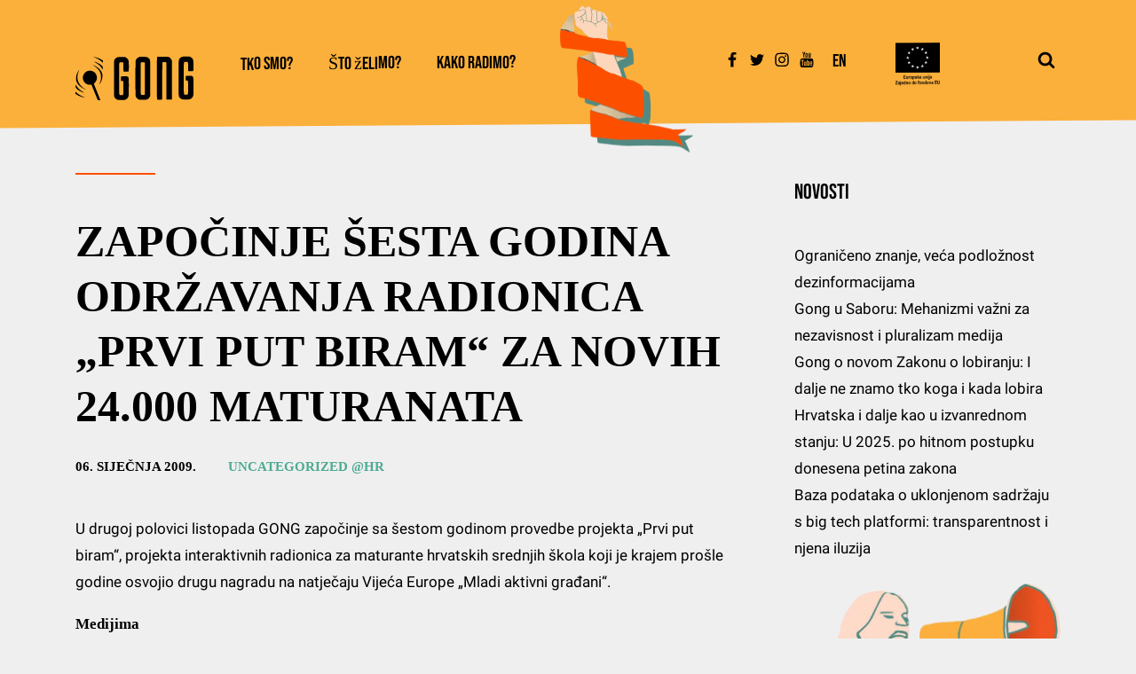

--- FILE ---
content_type: text/html; charset=UTF-8
request_url: https://gong.hr/2009/01/06/zapocinje-sesta-godina-odrzavanja-radionica-prvi-p/
body_size: 28460
content:
<!DOCTYPE html>
<html lang="hr" prefix="og: https://ogp.me/ns#" >
<head>
<meta charset="UTF-8">
<meta name="viewport" content="width=device-width, initial-scale=1.0">
<!-- WP_HEAD() START -->


	<style>img:is([sizes="auto" i], [sizes^="auto," i]) { contain-intrinsic-size: 3000px 1500px }</style>
	<link rel="alternate" hreflang="hr" href="https://gong.hr/2009/01/06/zapocinje-sesta-godina-odrzavanja-radionica-prvi-p/" />
<link rel="alternate" hreflang="x-default" href="https://gong.hr/2009/01/06/zapocinje-sesta-godina-odrzavanja-radionica-prvi-p/" />
<script id="cookieyes" type="text/javascript" src="https://cdn-cookieyes.com/client_data/97e81851c1a7b81580be9357/script.js"></script><link rel='dns-prefetch' href='https://unpkg.com/'>

<!-- Search Engine Optimization by Rank Math - https://rankmath.com/ -->
<title>ZAPOČINJE ŠESTA GODINA ODRŽAVANJA RADIONICA „PRVI PUT BIRAM“ ZA NOVIH 24.000 MATURANATA - Gong</title><link rel="preload" href="https://gong.hr/wp-content/uploads/2021/12/rukazel_mobile.png" as="image"><link rel="preload" href="https://gong.hr/wp-content/uploads/2021/07/eu-logo-zajedno-do-fondova-150x150.png" as="image"><link rel="preload" href="https://gong.hr/wp-content/uploads/2021/12/GONG-logo-crop.svg" as="image"><link rel="preload" href="https://unpkg.com/swiper@8/swiper-bundle.min.js" as="script"><link rel="preload" href="https://gong.hr/wp-content/cache/perfmatters/gong.hr/fonts/JTUSjIg69CK48gW7PXoo9WlhyyTh89Y.woff2" as="font" type="font/woff2" crossorigin><link rel="preload" href="https://gong.hr/wp-content/cache/perfmatters/gong.hr/fonts/KFOmCnqEu92Fr1Mu4mxKKTU1Kg.woff2" as="font" type="font/woff2" crossorigin><link rel="preload" href="https://gong.hr/wp-content/cache/perfmatters/gong.hr/fonts/KFOmCnqEu92Fr1Mu7GxKKTU1Kvnz.woff2" as="font" type="font/woff2" crossorigin><link rel="preload" href="https://gong.hr/wp-content/cache/perfmatters/gong.hr/fonts/JTUSjIg69CK48gW7PXoo9WdhyyTh89ZNpQ.woff2" as="font" type="font/woff2" crossorigin>
<link data-rocket-preload as="style" href="https://gong.hr/wp-content/cache/perfmatters/gong.hr/fonts/fcc89524454a.google-fonts.min.css" rel="preload">
<link href="https://gong.hr/wp-content/cache/perfmatters/gong.hr/fonts/fcc89524454a.google-fonts.min.css" media="print" onload="this.media=&#039;all&#039;" rel="stylesheet">
<noscript><link rel="stylesheet" href="https://gong.hr/wp-content/cache/perfmatters/gong.hr/fonts/fcc89524454a.google-fonts.min.css"></noscript>
<meta name="description" content="U drugoj polovici listopada GONG započinje sa šestom godinom provedbe projekta „Prvi put biram“, projekta interaktivnih radionica za maturante hrvatskih"/>
<meta name="robots" content="follow, index, max-snippet:-1, max-video-preview:-1, max-image-preview:large"/>
<link rel="canonical" href="https://gong.hr/2009/01/06/zapocinje-sesta-godina-odrzavanja-radionica-prvi-p/" />
<meta property="og:locale" content="hr_HR" />
<meta property="og:type" content="article" />
<meta property="og:title" content="ZAPOČINJE ŠESTA GODINA ODRŽAVANJA RADIONICA „PRVI PUT BIRAM“ ZA NOVIH 24.000 MATURANATA - Gong" />
<meta property="og:description" content="U drugoj polovici listopada GONG započinje sa šestom godinom provedbe projekta „Prvi put biram“, projekta interaktivnih radionica za maturante hrvatskih" />
<meta property="og:url" content="https://gong.hr/2009/01/06/zapocinje-sesta-godina-odrzavanja-radionica-prvi-p/" />
<meta property="og:site_name" content="Gong" />
<meta property="article:tag" content="aktivni građani" />
<meta property="article:tag" content="civilno društvo" />
<meta property="article:section" content="Uncategorized @hr" />
<meta property="og:image" content="https://gong.hr/wp-content/uploads/2022/10/vizual-3_IG-post-2.jpg" />
<meta property="og:image:secure_url" content="https://gong.hr/wp-content/uploads/2022/10/vizual-3_IG-post-2.jpg" />
<meta property="og:image:width" content="1200" />
<meta property="og:image:height" content="1200" />
<meta property="og:image:alt" content="ZAPOČINJE ŠESTA GODINA ODRŽAVANJA RADIONICA „PRVI PUT BIRAM“ ZA NOVIH 24.000 MATURANATA" />
<meta property="og:image:type" content="image/jpeg" />
<meta property="article:published_time" content="2009-01-06T22:47:45+01:00" />
<meta name="twitter:card" content="summary_large_image" />
<meta name="twitter:title" content="ZAPOČINJE ŠESTA GODINA ODRŽAVANJA RADIONICA „PRVI PUT BIRAM“ ZA NOVIH 24.000 MATURANATA - Gong" />
<meta name="twitter:description" content="U drugoj polovici listopada GONG započinje sa šestom godinom provedbe projekta „Prvi put biram“, projekta interaktivnih radionica za maturante hrvatskih" />
<meta name="twitter:image" content="https://gong.hr/wp-content/uploads/2022/10/vizual-3_IG-post-2.jpg" />
<meta name="twitter:label1" content="Written by" />
<meta name="twitter:data1" content="itsupport" />
<meta name="twitter:label2" content="Time to read" />
<meta name="twitter:data2" content="1 minute" />
<script type="application/ld+json" class="rank-math-schema">{"@context":"https://schema.org","@graph":[{"@type":"Place","@id":"https://gong.hr/#place","address":{"@type":"PostalAddress","streetAddress":"Mihanovi\u0107eva 14","addressLocality":"Zagreb","postalCode":"10000","addressCountry":"Hrvatska"}},{"@type":"Organization","@id":"https://gong.hr/#organization","name":"Gong","url":"https://gong.hr","email":"gong@gong.hr","address":{"@type":"PostalAddress","streetAddress":"Mihanovi\u0107eva 14","addressLocality":"Zagreb","postalCode":"10000","addressCountry":"Hrvatska"},"logo":{"@type":"ImageObject","@id":"https://gong.hr/#logo","url":"https://gong.hr/wp-content/uploads/2022/01/GONG-logo.png","contentUrl":"https://gong.hr/wp-content/uploads/2022/01/GONG-logo.png","caption":"Gong","inLanguage":"hr","width":"1326","height":"468"},"location":{"@id":"https://gong.hr/#place"}},{"@type":"WebSite","@id":"https://gong.hr/#website","url":"https://gong.hr","name":"Gong","publisher":{"@id":"https://gong.hr/#organization"},"inLanguage":"hr"},{"@type":"ImageObject","@id":"https://gong.hr/wp-content/uploads/2022/10/vizual-3_IG-post-2.jpg","url":"https://gong.hr/wp-content/uploads/2022/10/vizual-3_IG-post-2.jpg","width":"1200","height":"1200","inLanguage":"hr"},{"@type":"WebPage","@id":"https://gong.hr/2009/01/06/zapocinje-sesta-godina-odrzavanja-radionica-prvi-p/#webpage","url":"https://gong.hr/2009/01/06/zapocinje-sesta-godina-odrzavanja-radionica-prvi-p/","name":"ZAPO\u010cINJE \u0160ESTA GODINA ODR\u017dAVANJA RADIONICA \u201ePRVI PUT BIRAM\u201c ZA NOVIH 24.000 MATURANATA - Gong","datePublished":"2009-01-06T22:47:45+01:00","dateModified":"2009-01-06T22:47:45+01:00","isPartOf":{"@id":"https://gong.hr/#website"},"primaryImageOfPage":{"@id":"https://gong.hr/wp-content/uploads/2022/10/vizual-3_IG-post-2.jpg"},"inLanguage":"hr"},{"@type":"Person","@id":"https://gong.hr/2009/01/06/zapocinje-sesta-godina-odrzavanja-radionica-prvi-p/#author","name":"itsupport","image":{"@type":"ImageObject","@id":"https://secure.gravatar.com/avatar/9ec4713ef1184a2c6c2ff50b4085951715608663cc5b32f8f5159b2d77177a4e?s=96&amp;d=mm&amp;r=g","url":"https://secure.gravatar.com/avatar/9ec4713ef1184a2c6c2ff50b4085951715608663cc5b32f8f5159b2d77177a4e?s=96&amp;d=mm&amp;r=g","caption":"itsupport","inLanguage":"hr"},"sameAs":["http://gong-wp.izbori-se.com"],"worksFor":{"@id":"https://gong.hr/#organization"}},{"@type":"BlogPosting","headline":"ZAPO\u010cINJE \u0160ESTA GODINA ODR\u017dAVANJA RADIONICA \u201ePRVI PUT BIRAM\u201c ZA NOVIH 24.000 MATURANATA - Gong","datePublished":"2009-01-06T22:47:45+01:00","dateModified":"2009-01-06T22:47:45+01:00","articleSection":"Uncategorized @hr","author":{"@id":"https://gong.hr/2009/01/06/zapocinje-sesta-godina-odrzavanja-radionica-prvi-p/#author","name":"itsupport"},"publisher":{"@id":"https://gong.hr/#organization"},"description":"U drugoj polovici listopada GONG zapo\u010dinje sa \u0161estom godinom provedbe projekta \u201ePrvi put biram\u201c, projekta interaktivnih radionica za maturante hrvatskih","name":"ZAPO\u010cINJE \u0160ESTA GODINA ODR\u017dAVANJA RADIONICA \u201ePRVI PUT BIRAM\u201c ZA NOVIH 24.000 MATURANATA - Gong","@id":"https://gong.hr/2009/01/06/zapocinje-sesta-godina-odrzavanja-radionica-prvi-p/#richSnippet","isPartOf":{"@id":"https://gong.hr/2009/01/06/zapocinje-sesta-godina-odrzavanja-radionica-prvi-p/#webpage"},"image":{"@id":"https://gong.hr/wp-content/uploads/2022/10/vizual-3_IG-post-2.jpg"},"inLanguage":"hr","mainEntityOfPage":{"@id":"https://gong.hr/2009/01/06/zapocinje-sesta-godina-odrzavanja-radionica-prvi-p/#webpage"}}]}</script>
<!-- /Rank Math WordPress SEO plugin -->


<link data-minify="1" rel='stylesheet' id='dashicons-css' href='https://gong.hr/wp-content/cache/min/1/wp-includes/css/dashicons.min.css?ver=1769173720' type='text/css' media='all' />
<link data-minify="1" rel='stylesheet' id='post-views-counter-frontend-css' href='https://gong.hr/wp-content/cache/min/1/wp-content/plugins/post-views-counter/css/frontend.css?ver=1769173720' type='text/css' media='all' />
<link rel='stylesheet' id='wp-block-library-css' href='https://gong.hr/wp-includes/css/dist/block-library/style.min.css?ver=6.8.3' type='text/css' media='all' />
<style id='classic-theme-styles-inline-css' type='text/css'>
/*! This file is auto-generated */
.wp-block-button__link{color:#fff;background-color:#32373c;border-radius:9999px;box-shadow:none;text-decoration:none;padding:calc(.667em + 2px) calc(1.333em + 2px);font-size:1.125em}.wp-block-file__button{background:#32373c;color:#fff;text-decoration:none}
</style>
<style id='pdfemb-pdf-embedder-viewer-style-inline-css' type='text/css'>
.wp-block-pdfemb-pdf-embedder-viewer{max-width:none}

</style>
<style id='global-styles-inline-css' type='text/css'>
:root{--wp--preset--aspect-ratio--square: 1;--wp--preset--aspect-ratio--4-3: 4/3;--wp--preset--aspect-ratio--3-4: 3/4;--wp--preset--aspect-ratio--3-2: 3/2;--wp--preset--aspect-ratio--2-3: 2/3;--wp--preset--aspect-ratio--16-9: 16/9;--wp--preset--aspect-ratio--9-16: 9/16;--wp--preset--color--black: #000000;--wp--preset--color--cyan-bluish-gray: #abb8c3;--wp--preset--color--white: #ffffff;--wp--preset--color--pale-pink: #f78da7;--wp--preset--color--vivid-red: #cf2e2e;--wp--preset--color--luminous-vivid-orange: #ff6900;--wp--preset--color--luminous-vivid-amber: #fcb900;--wp--preset--color--light-green-cyan: #7bdcb5;--wp--preset--color--vivid-green-cyan: #00d084;--wp--preset--color--pale-cyan-blue: #8ed1fc;--wp--preset--color--vivid-cyan-blue: #0693e3;--wp--preset--color--vivid-purple: #9b51e0;--wp--preset--gradient--vivid-cyan-blue-to-vivid-purple: linear-gradient(135deg,rgba(6,147,227,1) 0%,rgb(155,81,224) 100%);--wp--preset--gradient--light-green-cyan-to-vivid-green-cyan: linear-gradient(135deg,rgb(122,220,180) 0%,rgb(0,208,130) 100%);--wp--preset--gradient--luminous-vivid-amber-to-luminous-vivid-orange: linear-gradient(135deg,rgba(252,185,0,1) 0%,rgba(255,105,0,1) 100%);--wp--preset--gradient--luminous-vivid-orange-to-vivid-red: linear-gradient(135deg,rgba(255,105,0,1) 0%,rgb(207,46,46) 100%);--wp--preset--gradient--very-light-gray-to-cyan-bluish-gray: linear-gradient(135deg,rgb(238,238,238) 0%,rgb(169,184,195) 100%);--wp--preset--gradient--cool-to-warm-spectrum: linear-gradient(135deg,rgb(74,234,220) 0%,rgb(151,120,209) 20%,rgb(207,42,186) 40%,rgb(238,44,130) 60%,rgb(251,105,98) 80%,rgb(254,248,76) 100%);--wp--preset--gradient--blush-light-purple: linear-gradient(135deg,rgb(255,206,236) 0%,rgb(152,150,240) 100%);--wp--preset--gradient--blush-bordeaux: linear-gradient(135deg,rgb(254,205,165) 0%,rgb(254,45,45) 50%,rgb(107,0,62) 100%);--wp--preset--gradient--luminous-dusk: linear-gradient(135deg,rgb(255,203,112) 0%,rgb(199,81,192) 50%,rgb(65,88,208) 100%);--wp--preset--gradient--pale-ocean: linear-gradient(135deg,rgb(255,245,203) 0%,rgb(182,227,212) 50%,rgb(51,167,181) 100%);--wp--preset--gradient--electric-grass: linear-gradient(135deg,rgb(202,248,128) 0%,rgb(113,206,126) 100%);--wp--preset--gradient--midnight: linear-gradient(135deg,rgb(2,3,129) 0%,rgb(40,116,252) 100%);--wp--preset--font-size--small: 13px;--wp--preset--font-size--medium: 20px;--wp--preset--font-size--large: 36px;--wp--preset--font-size--x-large: 42px;--wp--preset--spacing--20: 0.44rem;--wp--preset--spacing--30: 0.67rem;--wp--preset--spacing--40: 1rem;--wp--preset--spacing--50: 1.5rem;--wp--preset--spacing--60: 2.25rem;--wp--preset--spacing--70: 3.38rem;--wp--preset--spacing--80: 5.06rem;--wp--preset--shadow--natural: 6px 6px 9px rgba(0, 0, 0, 0.2);--wp--preset--shadow--deep: 12px 12px 50px rgba(0, 0, 0, 0.4);--wp--preset--shadow--sharp: 6px 6px 0px rgba(0, 0, 0, 0.2);--wp--preset--shadow--outlined: 6px 6px 0px -3px rgba(255, 255, 255, 1), 6px 6px rgba(0, 0, 0, 1);--wp--preset--shadow--crisp: 6px 6px 0px rgba(0, 0, 0, 1);}:where(.is-layout-flex){gap: 0.5em;}:where(.is-layout-grid){gap: 0.5em;}body .is-layout-flex{display: flex;}.is-layout-flex{flex-wrap: wrap;align-items: center;}.is-layout-flex > :is(*, div){margin: 0;}body .is-layout-grid{display: grid;}.is-layout-grid > :is(*, div){margin: 0;}:where(.wp-block-columns.is-layout-flex){gap: 2em;}:where(.wp-block-columns.is-layout-grid){gap: 2em;}:where(.wp-block-post-template.is-layout-flex){gap: 1.25em;}:where(.wp-block-post-template.is-layout-grid){gap: 1.25em;}.has-black-color{color: var(--wp--preset--color--black) !important;}.has-cyan-bluish-gray-color{color: var(--wp--preset--color--cyan-bluish-gray) !important;}.has-white-color{color: var(--wp--preset--color--white) !important;}.has-pale-pink-color{color: var(--wp--preset--color--pale-pink) !important;}.has-vivid-red-color{color: var(--wp--preset--color--vivid-red) !important;}.has-luminous-vivid-orange-color{color: var(--wp--preset--color--luminous-vivid-orange) !important;}.has-luminous-vivid-amber-color{color: var(--wp--preset--color--luminous-vivid-amber) !important;}.has-light-green-cyan-color{color: var(--wp--preset--color--light-green-cyan) !important;}.has-vivid-green-cyan-color{color: var(--wp--preset--color--vivid-green-cyan) !important;}.has-pale-cyan-blue-color{color: var(--wp--preset--color--pale-cyan-blue) !important;}.has-vivid-cyan-blue-color{color: var(--wp--preset--color--vivid-cyan-blue) !important;}.has-vivid-purple-color{color: var(--wp--preset--color--vivid-purple) !important;}.has-black-background-color{background-color: var(--wp--preset--color--black) !important;}.has-cyan-bluish-gray-background-color{background-color: var(--wp--preset--color--cyan-bluish-gray) !important;}.has-white-background-color{background-color: var(--wp--preset--color--white) !important;}.has-pale-pink-background-color{background-color: var(--wp--preset--color--pale-pink) !important;}.has-vivid-red-background-color{background-color: var(--wp--preset--color--vivid-red) !important;}.has-luminous-vivid-orange-background-color{background-color: var(--wp--preset--color--luminous-vivid-orange) !important;}.has-luminous-vivid-amber-background-color{background-color: var(--wp--preset--color--luminous-vivid-amber) !important;}.has-light-green-cyan-background-color{background-color: var(--wp--preset--color--light-green-cyan) !important;}.has-vivid-green-cyan-background-color{background-color: var(--wp--preset--color--vivid-green-cyan) !important;}.has-pale-cyan-blue-background-color{background-color: var(--wp--preset--color--pale-cyan-blue) !important;}.has-vivid-cyan-blue-background-color{background-color: var(--wp--preset--color--vivid-cyan-blue) !important;}.has-vivid-purple-background-color{background-color: var(--wp--preset--color--vivid-purple) !important;}.has-black-border-color{border-color: var(--wp--preset--color--black) !important;}.has-cyan-bluish-gray-border-color{border-color: var(--wp--preset--color--cyan-bluish-gray) !important;}.has-white-border-color{border-color: var(--wp--preset--color--white) !important;}.has-pale-pink-border-color{border-color: var(--wp--preset--color--pale-pink) !important;}.has-vivid-red-border-color{border-color: var(--wp--preset--color--vivid-red) !important;}.has-luminous-vivid-orange-border-color{border-color: var(--wp--preset--color--luminous-vivid-orange) !important;}.has-luminous-vivid-amber-border-color{border-color: var(--wp--preset--color--luminous-vivid-amber) !important;}.has-light-green-cyan-border-color{border-color: var(--wp--preset--color--light-green-cyan) !important;}.has-vivid-green-cyan-border-color{border-color: var(--wp--preset--color--vivid-green-cyan) !important;}.has-pale-cyan-blue-border-color{border-color: var(--wp--preset--color--pale-cyan-blue) !important;}.has-vivid-cyan-blue-border-color{border-color: var(--wp--preset--color--vivid-cyan-blue) !important;}.has-vivid-purple-border-color{border-color: var(--wp--preset--color--vivid-purple) !important;}.has-vivid-cyan-blue-to-vivid-purple-gradient-background{background: var(--wp--preset--gradient--vivid-cyan-blue-to-vivid-purple) !important;}.has-light-green-cyan-to-vivid-green-cyan-gradient-background{background: var(--wp--preset--gradient--light-green-cyan-to-vivid-green-cyan) !important;}.has-luminous-vivid-amber-to-luminous-vivid-orange-gradient-background{background: var(--wp--preset--gradient--luminous-vivid-amber-to-luminous-vivid-orange) !important;}.has-luminous-vivid-orange-to-vivid-red-gradient-background{background: var(--wp--preset--gradient--luminous-vivid-orange-to-vivid-red) !important;}.has-very-light-gray-to-cyan-bluish-gray-gradient-background{background: var(--wp--preset--gradient--very-light-gray-to-cyan-bluish-gray) !important;}.has-cool-to-warm-spectrum-gradient-background{background: var(--wp--preset--gradient--cool-to-warm-spectrum) !important;}.has-blush-light-purple-gradient-background{background: var(--wp--preset--gradient--blush-light-purple) !important;}.has-blush-bordeaux-gradient-background{background: var(--wp--preset--gradient--blush-bordeaux) !important;}.has-luminous-dusk-gradient-background{background: var(--wp--preset--gradient--luminous-dusk) !important;}.has-pale-ocean-gradient-background{background: var(--wp--preset--gradient--pale-ocean) !important;}.has-electric-grass-gradient-background{background: var(--wp--preset--gradient--electric-grass) !important;}.has-midnight-gradient-background{background: var(--wp--preset--gradient--midnight) !important;}.has-small-font-size{font-size: var(--wp--preset--font-size--small) !important;}.has-medium-font-size{font-size: var(--wp--preset--font-size--medium) !important;}.has-large-font-size{font-size: var(--wp--preset--font-size--large) !important;}.has-x-large-font-size{font-size: var(--wp--preset--font-size--x-large) !important;}
:where(.wp-block-post-template.is-layout-flex){gap: 1.25em;}:where(.wp-block-post-template.is-layout-grid){gap: 1.25em;}
:where(.wp-block-columns.is-layout-flex){gap: 2em;}:where(.wp-block-columns.is-layout-grid){gap: 2em;}
:root :where(.wp-block-pullquote){font-size: 1.5em;line-height: 1.6;}
</style>
<link data-minify="1" rel='stylesheet' id='oxygen-css' href='https://gong.hr/wp-content/cache/min/1/wp-content/plugins/oxygen/component-framework/oxygen.css?ver=1769173720' type='text/css' media='all' />
<link rel='stylesheet' id='wpml-legacy-vertical-list-0-css' href='https://gong.hr/wp-content/plugins/sitepress-multilingual-cms/templates/language-switchers/legacy-list-vertical/style.min.css?ver=1' type='text/css' media='all' />
<script type="text/javascript" src="https://gong.hr/wp-includes/js/jquery/jquery.min.js?ver=3.7.1" id="jquery-core-js"></script>
<link rel="https://api.w.org/" href="https://gong.hr/wp-json/" /><link rel="alternate" title="JSON" type="application/json" href="https://gong.hr/wp-json/wp/v2/posts/34528" /><link rel="EditURI" type="application/rsd+xml" title="RSD" href="https://gong.hr/xmlrpc.php?rsd" />
<link rel='shortlink' href='https://gong.hr/?p=34528' />
<link rel="alternate" title="oEmbed (JSON)" type="application/json+oembed" href="https://gong.hr/wp-json/oembed/1.0/embed?url=https%3A%2F%2Fgong.hr%2F2009%2F01%2F06%2Fzapocinje-sesta-godina-odrzavanja-radionica-prvi-p%2F" />
<link rel="alternate" title="oEmbed (XML)" type="text/xml+oembed" href="https://gong.hr/wp-json/oembed/1.0/embed?url=https%3A%2F%2Fgong.hr%2F2009%2F01%2F06%2Fzapocinje-sesta-godina-odrzavanja-radionica-prvi-p%2F&#038;format=xml" />
<meta name="generator" content="WPML ver:4.8.6 stt:22,1;" />
<script src="https://cdnjs.cloudflare.com/ajax/libs/iframe-resizer/4.3.2/iframeResizer.min.js"></script><script>iFrameResize({checkOrigin:false},'#vote_single__80l8f38j2u8');</script><meta name="facebook-domain-verification" content="c9i2rh6batu5zbpqadwr3qxvrteut5" /><script type="text/javascript">var ajaxurl = "https://gong.hr/wp-admin/admin-ajax.php";var piotnetgridRestURL = "https://gong.hr/wp-json/piotnetgrid/v1/refresh";var piotnetgridWpcontentURL = "https://gong.hr/wp-content";window["cache_files"] = [];</script><style>@keyframes piotnetfadein {0% { opacity: 0} 90% { opacity: 0} 100% { opacity: 1}} .piotnetgrid-fadein {animation: piotnetfadein 0.6s;}</style><link rel="icon" href="https://gong.hr/wp-content/uploads/2021/07/cropped-ikonica-32x32.png" sizes="32x32" />
<link rel="icon" href="https://gong.hr/wp-content/uploads/2021/07/cropped-ikonica-192x192.webp" sizes="192x192" />
<link rel="apple-touch-icon" href="https://gong.hr/wp-content/uploads/2021/07/cropped-ikonica-180x180.webp" />
<meta name="msapplication-TileImage" content="https://gong.hr/wp-content/uploads/2021/07/cropped-ikonica-270x270.png" />
		<style type="text/css" id="wp-custom-css">
			html#wp-pdf-embbed {
    margin-top: 0px!important;
}

.white-link a {
    color: #FFF!important;
}

		</style>
		<link data-minify="1" rel='stylesheet' id='oxygen-cache-47607-css' href='https://gong.hr/wp-content/cache/min/1/wp-content/uploads/oxygen/css/47607.css?ver=1769173720' type='text/css' media='all' />
<link data-minify="1" rel='stylesheet' id='oxygen-cache-47803-css' href='https://gong.hr/wp-content/cache/min/1/wp-content/uploads/oxygen/css/47803.css?ver=1769173720' type='text/css' media='all' />
<link data-minify="1" rel='stylesheet' id='oxygen-universal-styles-css' href='https://gong.hr/wp-content/cache/min/1/wp-content/uploads/oxygen/css/universal.css?ver=1769173720' type='text/css' media='all' />
<noscript><style>.perfmatters-lazy[data-src]{display:none !important;}</style></noscript><style>.perfmatters-lazy.pmloaded,.perfmatters-lazy.pmloaded>img,.perfmatters-lazy>img.pmloaded,.perfmatters-lazy[data-ll-status=entered]{animation:500ms pmFadeIn}@keyframes pmFadeIn{0%{opacity:0}100%{opacity:1}}</style><!-- END OF WP_HEAD() -->
<meta name="generator" content="WP Rocket 3.19.4" data-wpr-features="wpr_cache_webp wpr_minify_css wpr_preload_links wpr_desktop" /></head>
<body class="wp-singular post-template-default single single-post postid-34528 single-format-standard wp-theme-oxygen-is-not-a-theme  wp-embed-responsive oxygen-body piotnetgrid-edit" >




						<header id="header-desktop" class=" ct-section header-gong" ><div data-rocket-location-hash="387d5583d2cceb1f8d89ccadfb2764c5" class="ct-section-inner-wrap"><a id="link-687-47607" class="ct-link" href="https://gong.hr/" target="_self"  ><img  id="image-688-47607" alt="" src="https://gong.hr/wp-content/uploads/2021/12/GONG-logo-crop.svg" class="ct-image" srcset="" sizes="(max-width: 300px) 100vw, 300px" /></a>
		<div id="-pro-menu-689-47607" class="oxy-pro-menu " ><div class="oxy-pro-menu-mobile-open-icon " data-off-canvas-alignment=""><svg id="-pro-menu-689-47607-open-icon"><use xlink:href="#FontAwesomeicon-ellipsis-v"></use></svg>Menu</div>

                
        <div class="oxy-pro-menu-container  oxy-pro-menu-dropdown-links-visible-on-mobile oxy-pro-menu-dropdown-links-toggle oxy-pro-menu-show-dropdown" data-aos-duration="400" 

             data-oxy-pro-menu-dropdown-animation="fade-down"
             data-oxy-pro-menu-dropdown-animation-duration="0"
             data-entire-parent-toggles-dropdown="true"

             
                          data-oxy-pro-menu-dropdown-animation-duration="0.4"
             
                          data-oxy-pro-menu-dropdown-links-on-mobile="toggle">
             
            <div class="menu-main-hrvatski-container"><ul id="menu-main-hrvatski" class="oxy-pro-menu-list"><li id="menu-item-27357" class="menu-item menu-item-type-custom menu-item-object-custom menu-item-has-children menu-item-27357"><a href="#">Tko smo?</a>
<ul class="sub-menu">
	<li id="menu-item-27312" class="menu-item menu-item-type-post_type menu-item-object-page menu-item-27312"><a href="https://gong.hr/tko-smo/sto-je-gong/">Što je Gong?</a></li>
	<li id="menu-item-27313" class="menu-item menu-item-type-post_type menu-item-object-page menu-item-27313"><a href="https://gong.hr/tko-smo/tko-cini-gong/">Tko čini Gong?</a></li>
	<li id="menu-item-27308" class="menu-item menu-item-type-post_type menu-item-object-page menu-item-27308"><a href="https://gong.hr/tko-smo/kako-se-gong-financira/">Kako se Gong financira?</a></li>
	<li id="menu-item-27307" class="menu-item menu-item-type-post_type menu-item-object-page menu-item-27307"><a href="https://gong.hr/tko-smo/gongovi-dokumenti/">Gongovi dokumenti</a></li>
	<li id="menu-item-27310" class="menu-item menu-item-type-post_type menu-item-object-page menu-item-27310"><a href="https://gong.hr/tko-smo/partnerstva-i-suradnje/">Partnerstva i suradnje</a></li>
	<li id="menu-item-27306" class="menu-item menu-item-type-post_type menu-item-object-page menu-item-27306"><a href="https://gong.hr/tko-smo/donatori/">Donatori</a></li>
	<li id="menu-item-27311" class="menu-item menu-item-type-post_type menu-item-object-page menu-item-27311"><a href="https://gong.hr/tko-smo/podrzi-gong/">Podrži Gong</a></li>
	<li id="menu-item-27309" class="menu-item menu-item-type-post_type menu-item-object-page menu-item-27309"><a href="https://gong.hr/tko-smo/kontakt/">Kontakt</a></li>
</ul>
</li>
<li id="menu-item-47610" class="menu-item menu-item-type-post_type menu-item-object-page menu-item-47610"><a href="https://gong.hr/sto-zelimo/">Što želimo?</a></li>
<li id="menu-item-27366" class="menu-item menu-item-type-custom menu-item-object-custom menu-item-has-children menu-item-27366"><a href="#">Kako radimo?</a>
<ul class="sub-menu">
	<li id="menu-item-27367" class="menu-item menu-item-type-post_type menu-item-object-page menu-item-27367"><a href="https://gong.hr/metode-rada/">Metode rada</a></li>
	<li id="menu-item-27390" class="menu-item menu-item-type-post_type menu-item-object-page menu-item-27390"><a href="https://gong.hr/publikacije/">Publikacije</a></li>
	<li id="menu-item-27369" class="menu-item menu-item-type-post_type menu-item-object-page menu-item-27369"><a href="https://gong.hr/videa/">Videa</a></li>
</ul>
</li>
</ul></div>
            <div class="oxy-pro-menu-mobile-close-icon"><svg id="svg--pro-menu-689-47607"><use xlink:href="#FontAwesomeicon-close"></use></svg>close</div>

        </div>

        </div>

		<script type="text/javascript">
			jQuery('#-pro-menu-689-47607 .oxy-pro-menu-show-dropdown .menu-item-has-children > a', 'body').each(function(){
                jQuery(this).append('<div class="oxy-pro-menu-dropdown-icon-click-area"><svg class="oxy-pro-menu-dropdown-icon"><use xlink:href="#FontAwesomeicon-arrow-circle-o-down"></use></svg></div>');
            });
            jQuery('#-pro-menu-689-47607 .oxy-pro-menu-show-dropdown .menu-item:not(.menu-item-has-children) > a', 'body').each(function(){
                jQuery(this).append('<div class="oxy-pro-menu-dropdown-icon-click-area"></div>');
            });			</script><div id="div_block-690-47607" class="ct-div-block ruka" ><img  id="image-691-47607" alt="" src="https://gong.hr/wp-content/uploads/2021/12/rukazel_mobile.webp" class="ct-image" srcset="" sizes="(max-width: 200px) 100vw, 200px" /></div><div id="div_block-692-47607" class="ct-div-block" ><a id="link-693-47607" class="ct-link social-link" href="https://www.facebook.com/gong.hr/?ref=page_internal" target="_blank"  ><div id="fancy_icon-694-47607" class="ct-fancy-icon" ><svg id="svg-fancy_icon-694-47607"><use xlink:href="#FontAwesomeicon-facebook"></use></svg></div></a><a id="link-695-47607" class="ct-link social-link" href="https://twitter.com/GONG_hr" target="_blank"  ><div id="fancy_icon-696-47607" class="ct-fancy-icon" ><svg id="svg-fancy_icon-696-47607"><use xlink:href="#FontAwesomeicon-twitter"></use></svg></div></a><a id="link-697-47607" class="ct-link social-link" href="https://www.instagram.com/gong_udruga//www.instagram.com/gong_udruga/" target="_blank"  ><div id="fancy_icon-698-47607" class="ct-fancy-icon" ><svg id="svg-fancy_icon-698-47607"><use xlink:href="#FontAwesomeicon-instagram"></use></svg></div></a><a id="link-699-47607" class="ct-link social-link" href="https://www.youtube.com/user/wwwGONGhr" target="_blank"  ><div id="fancy_icon-700-47607" class="ct-fancy-icon" ><svg id="svg-fancy_icon-700-47607"><use xlink:href="#FontAwesomeicon-youtube"></use></svg></div></a><div id="shortcode-701-47607" class="ct-shortcode" >
<div class="wpml-ls-statics-shortcode_actions wpml-ls wpml-ls-legacy-list-vertical">
	<ul role="menu">

					<li class="wpml-ls-slot-shortcode_actions wpml-ls-item wpml-ls-item-en wpml-ls-first-item wpml-ls-last-item wpml-ls-item-legacy-list-vertical" role="none">
				<a href="https://gong.hr/en/" class="wpml-ls-link" role="menuitem" aria-label="Switch to En" title="Switch to En">
					<span class="wpml-ls-native" lang="en">En</span></a>
			</li>
		
	</ul>
</div>
</div></div><div id="div_block-702-47607" class="ct-div-block" ><img  id="image-703-47607" alt="" src="https://gong.hr/wp-content/uploads/2021/07/eu-logo-zajedno-do-fondova-150x150.png" class="ct-image" srcset="" sizes="(max-width: 150px) 100vw, 150px" /></div>
		<div id="-header-search-704-47607" class="oxy-header-search " ><button aria-label="Open search" class="oxy-header-search_toggle oxy-header-search_toggle-open" data-prevent-scroll="false"><span class="oxy-header-search_toggle-text"></span><svg class="oxy-header-search_open-icon" id="open-header-search-704-47607-icon"><use xlink:href="#FontAwesomeicon-search"></use></svg></button><form role="search" method="get" class="oxy-header-search_form" action="https://gong.hr/">
                    <div class="oxy-header-container">
                    <label>
                        <span class="screen-reader-text">Pretraži:</span>
                        <input required type="search" class="oxy-header-search_search-field" placeholder="Traži..." value="" name="s" title="Pretraži:" />
                    </label><button aria-label="Close search" type=button class="oxy-header-search_toggle"><svg class="oxy-header-search_close-icon" id="close-header-search-704-47607-icon"><use xlink:href="#FontAwesomeicon-close"></use></svg></button><input type="submit" class="search-submit" value="Pretraži" /></div></form></div>

		</div></header><header id="header-mobile" class="oxy-header-wrapper oxy-overlay-header oxy-header header-mobile" ><div id="_header_row-714-47607" class="oxy-header-row" ><div class="oxy-header-container"><div id="_header_left-715-47607" class="oxy-header-left" >
		<div id="-burger-trigger-724-47607" class="oxy-burger-trigger oxy-burger-trigger " ><button aria-label="Open menu" data-touch="click"  class="hamburger hamburger--slider " type="button"><span class="hamburger-box"><span class="hamburger-inner"></span></span></button></div>

		
		<div id="-off-canvas-726-47607" class="oxy-off-canvas " ><div class="oxy-offcanvas_backdrop"></div><div id="-off-canvas-726-47607-inner" class="offcanvas-inner oxy-inner-content" role="dialog" aria-label="offcanvas content" tabindex="0" data-start="false" data-click-outside="true" data-trigger-selector=".oxy-burger-trigger" data-esc="true" data-focus-selector=".offcanvas-inner" data-reset="400" data-hashclose="true" data-burger-sync="false" data-overflow="false" data-auto-aria="true" data-focus-trap="true" >
		<div id="-slide-menu-727-47607" class="oxy-slide-menu " ><nav class="oxy-slide-menu_inner" itemscope itemtype="https://schema.org/SiteNavigationElement" data-currentopen="disable" data-duration="300" data-collapse="disable" data-start="open" data-icon="Lineariconsicon-chevron-right" data-trigger-selector=".oxy-burger-trigger">  <ul id="menu-main-hrvatski-1" class="oxy-slide-menu_list"><li class="menu-item menu-item-type-custom menu-item-object-custom menu-item-has-children menu-item-27357"><a href="#" itemprop="url"><span itemprop="name">Tko smo?</span></a>
<ul class="sub-menu">
	<li class="menu-item menu-item-type-post_type menu-item-object-page menu-item-27312"><a href="https://gong.hr/tko-smo/sto-je-gong/" itemprop="url"><span itemprop="name">Što je Gong?</span></a></li>
	<li class="menu-item menu-item-type-post_type menu-item-object-page menu-item-27313"><a href="https://gong.hr/tko-smo/tko-cini-gong/" itemprop="url"><span itemprop="name">Tko čini Gong?</span></a></li>
	<li class="menu-item menu-item-type-post_type menu-item-object-page menu-item-27308"><a href="https://gong.hr/tko-smo/kako-se-gong-financira/" itemprop="url"><span itemprop="name">Kako se Gong financira?</span></a></li>
	<li class="menu-item menu-item-type-post_type menu-item-object-page menu-item-27307"><a href="https://gong.hr/tko-smo/gongovi-dokumenti/" itemprop="url"><span itemprop="name">Gongovi dokumenti</span></a></li>
	<li class="menu-item menu-item-type-post_type menu-item-object-page menu-item-27310"><a href="https://gong.hr/tko-smo/partnerstva-i-suradnje/" itemprop="url"><span itemprop="name">Partnerstva i suradnje</span></a></li>
	<li class="menu-item menu-item-type-post_type menu-item-object-page menu-item-27306"><a href="https://gong.hr/tko-smo/donatori/" itemprop="url"><span itemprop="name">Donatori</span></a></li>
	<li class="menu-item menu-item-type-post_type menu-item-object-page menu-item-27311"><a href="https://gong.hr/tko-smo/podrzi-gong/" itemprop="url"><span itemprop="name">Podrži Gong</span></a></li>
	<li class="menu-item menu-item-type-post_type menu-item-object-page menu-item-27309"><a href="https://gong.hr/tko-smo/kontakt/" itemprop="url"><span itemprop="name">Kontakt</span></a></li>
</ul>
</li>
<li class="menu-item menu-item-type-post_type menu-item-object-page menu-item-47610"><a href="https://gong.hr/sto-zelimo/" itemprop="url"><span itemprop="name">Što želimo?</span></a></li>
<li class="menu-item menu-item-type-custom menu-item-object-custom menu-item-has-children menu-item-27366"><a href="#" itemprop="url"><span itemprop="name">Kako radimo?</span></a>
<ul class="sub-menu">
	<li class="menu-item menu-item-type-post_type menu-item-object-page menu-item-27367"><a href="https://gong.hr/metode-rada/" itemprop="url"><span itemprop="name">Metode rada</span></a></li>
	<li class="menu-item menu-item-type-post_type menu-item-object-page menu-item-27390"><a href="https://gong.hr/publikacije/" itemprop="url"><span itemprop="name">Publikacije</span></a></li>
	<li class="menu-item menu-item-type-post_type menu-item-object-page menu-item-27369"><a href="https://gong.hr/videa/" itemprop="url"><span itemprop="name">Videa</span></a></li>
</ul>
</li>
</ul></nav></div>

		<div id="shortcode-732-47607" class="ct-shortcode" >
<div class="wpml-ls-statics-shortcode_actions wpml-ls wpml-ls-legacy-list-vertical">
	<ul role="menu">

					<li class="wpml-ls-slot-shortcode_actions wpml-ls-item wpml-ls-item-en wpml-ls-first-item wpml-ls-last-item wpml-ls-item-legacy-list-vertical" role="none">
				<a href="https://gong.hr/en/" class="wpml-ls-link" role="menuitem" aria-label="Switch to En" title="Switch to En">
					<span class="wpml-ls-native" lang="en">En</span></a>
			</li>
		
	</ul>
</div>
</div></div></div>

		</div><div id="_header_center-716-47607" class="oxy-header-center" ><a id="logo-wrapper" class="ct-link" href="https://gong.hr/" target="_self"  ><img  id="logo-gong" alt="" src="https://gong.hr/wp-content/uploads/2021/12/GONG-logo-crop.svg" class="ct-image" srcset="" sizes="(max-width: 100px) 100vw, 100px" /></a></div><div id="_header_right-717-47607" class="oxy-header-right" >
		<div id="-header-search-734-47607" class="oxy-header-search " ><button aria-label="Open search" class="oxy-header-search_toggle oxy-header-search_toggle-open" data-prevent-scroll="false"><span class="oxy-header-search_toggle-text"></span><svg class="oxy-header-search_open-icon" id="open-header-search-734-47607-icon"><use xlink:href="#FontAwesomeicon-search"></use></svg></button><form role="search" method="get" class="oxy-header-search_form" action="https://gong.hr/">
                    <div class="oxy-header-container">
                    <label>
                        <span class="screen-reader-text">Pretraži:</span>
                        <input required type="search" class="oxy-header-search_search-field" placeholder="Traži..." value="" name="s" title="Pretraži:" />
                    </label><button aria-label="Close search" type=button class="oxy-header-search_toggle"><svg class="oxy-header-search_close-icon" id="close-header-search-734-47607-icon"><use xlink:href="#FontAwesomeicon-close"></use></svg></button><input type="submit" class="search-submit" value="Pretraži" /></div></form></div>

		</div></div></div></header>
		<section id="section-37-47803" class=" ct-section" ><div class="ct-section-inner-wrap"><div id="new_columns-343-47803" class="ct-new-columns" ><div id="div_block-38-47803" class="ct-div-block" ><div id="div_block-42-47803" class="ct-div-block" ></div><h1 id="post-title" class="ct-headline"><span id="span-46-47803" class="ct-span" >ZAPOČINJE ŠESTA GODINA ODRŽAVANJA RADIONICA „PRVI PUT BIRAM“ ZA NOVIH 24.000 MATURANATA</span></h1><div id="post-meta" class="ct-div-block" ><div id="text_block-49-47803" class="ct-text-block" ><span id="span-50-47803" class="ct-span" >06. siječnja 2009.</span></div><div id="text_block-53-47803" class="ct-text-block petrol-link" ><span id="span-54-47803" class="ct-span petrol-link" ><a href="https://gong.hr/category/uncategorized-hr/" rel="tag">Uncategorized @hr</a></span></div></div><div id='inner_content-56-47803' class='ct-inner-content'><p>U drugoj polovici listopada GONG započinje sa šestom godinom provedbe projekta „Prvi put biram“, projekta interaktivnih radionica za maturante hrvatskih srednjih škola koji je krajem prošle godine osvojio drugu nagradu na natječaju Vijeća Europe „Mladi aktivni građani“.</p>
<p><strong>Medijima</strong></p>
<p>U Zagrebu, 10. listopada 2006. </p>
<p><strong>ZAPOČINJE ŠESTA GODINA ODRŽAVANJA RADIONICA „PRVI PUT BIRAM“ ZA NOVIH 24.000 MATURANATA</strong> </p>
<p>U drugoj polovici listopada GONG započinje sa šestom godinom provedbe projekta „Prvi put biram“, projekta interaktivnih radionica za maturante hrvatskih srednjih škola koji je krajem prošle godine osvojio drugu nagradu na natječaju Vijeća Europe „Mladi aktivni građani“. </p>
<p>Tijekom prvog polugodišta ove školske godine ponovo ćemo održati 800 interaktivnih radionica u više od 200 srednjih strukovnih škola i gimnazija u kojima će sudjelovati 24.000 maturanata. Cilj radionica je informirati i educirati maturante, buduće birače, o izborima i drugim načinima sudjelovanja građana u političkim procesima te o zagovaranju i ulozi odgovornog i aktivnog građanina u društvu. </p>
<p>U proteklih pet godina više od 105.000 maturanata sudjelovalo je u 3.704 radionice, a od ukupno 365 srednjih škola u Republici Hrvatskoj u projekt se uključilo 277 što čini 75% svih srednjih škola u RH. </p>
<p>Radionice će provoditi 12 timova educiranih trenera-predavača (mladih politologa, pravnika i sociologa ili apsolvenata navedenih fakulteta), u sklopu nastave tijekom predmeta Politika i gospodarstvo ili na satu razrednog odjela. Nakon radionice, GONG će učenicima pokloniti po dvije brošure koje tematski prate radionicu (izbori i javno zagovaranje) i kondom „Prvi put biram“ kao simbol prava na izbor, ali i simbol odgovornosti koju svako pravo na izbor sa sobom nosi (donacija 7.000 komada od tvrtke SSL International, predstavnika za Durex). </p>
<p>Projekt je vrijedan 530.000 kuna, a financijski su ga podržali Međunarodni Centar Olof Palme iz Švedske, Ministarstvo znanosti, obrazovanja i športa, Ministarstvo obitelji, branitelja i međugeneracijske solidarnosti te Europska komisija kroz ROP Sisačko- moslavačke županije. </p>
<p><span style="text-decoration: underline;">Interes škola i poziv<br /></span><br />Sredinom rujna sve su srednje škole u Republici Hrvatskoj obaviještene o nastavku projekta te pozvane da se prijave za sudjelovanje. Škole se svakodnevno prijavljuju te je već 136 škola iskazalo interes za organizaciju 547 radionica. Najveći odaziv škola je iz Primorsko-goranske, Splitsko-dalmatinske i Zadarske županije te Grada Zagreba, a najmanje škola iz Koprivničko-križevačke, Krapinsko- zagorske, Šibensko-kninske županije i Virovitičko-podravske županije. </p>
<p>Kako je rok za prijavu 13. listopada 2006., pozivamo sve zainteresirane škole da se što prije jave u GONG. </p>
<p>Robert Maračić <br />Koordinator projekta „Prvi put biram“ </p>
<div class="post-views content-post post-34528 entry-meta load-static">
				<span class="post-views-icon dashicons dashicons-chart-bar"></span> <span class="post-views-label">Post Views:</span> <span class="post-views-count">1</span>
			</div></div>
		<div id="-social-share-buttons-101-47803" class="oxy-social-share-buttons " > <a class="oxy-share-button twitter" target="_blank" aria-label="X" href="https://twitter.com/share?text=ZAPO%C4%8CINJE+%C5%A0ESTA+GODINA+ODR%C5%BDAVANJA+RADIONICA+%E2%80%9EPRVI+PUT+BIRAM%E2%80%9C+ZA+NOVIH+24.000+MATURANATA&url=https%3A%2F%2Fgong.hr%2F2009%2F01%2F06%2Fzapocinje-sesta-godina-odrzavanja-radionica-prvi-p%2F" rel="noopener noreferrer nofollow">
                        <span class="oxy-share-icon"><svg id="twitter-social-share-buttons-101-47803-share-icon"><use xlink:href="#FontAwesomeicon-twitter"></use></svg></span> 
                        </a>  <a class="oxy-share-button facebook" target="_blank" aria-label="Facebook" href="https://www.facebook.com/sharer/sharer.php?u=https%3A%2F%2Fgong.hr%2F2009%2F01%2F06%2Fzapocinje-sesta-godina-odrzavanja-radionica-prvi-p%2F" rel="noopener noreferrer nofollow">
                            <span class="oxy-share-icon"><svg id="facebook-social-share-buttons-101-47803-share-icon"><use xlink:href="#FontAwesomeicon-facebook"></use></svg></span>             
                    </a>  <a class="oxy-share-button whatsapp" target="_blank" aria-label="WhatsApp" href="https://api.whatsapp.com/send?text=ZAPO%C4%8CINJE+%C5%A0ESTA+GODINA+ODR%C5%BDAVANJA+RADIONICA+%E2%80%9EPRVI+PUT+BIRAM%E2%80%9C+ZA+NOVIH+24.000+MATURANATA+-+https%3A%2F%2Fgong.hr%2F2009%2F01%2F06%2Fzapocinje-sesta-godina-odrzavanja-radionica-prvi-p%2F" rel="noopener noreferrer nofollow">
                            <span class="oxy-share-icon"><svg id="whatsapp-social-share-buttons-101-47803-share-icon"><use xlink:href="#FontAwesomeicon-whatsapp"></use></svg></span>
                                 </a>  <a class="oxy-share-button telegram" target="_blank" aria-label="Telegram" href="https://telegram.me/share/url?url=https%3A%2F%2Fgong.hr%2F2009%2F01%2F06%2Fzapocinje-sesta-godina-odrzavanja-radionica-prvi-p%2F&text=ZAPO%C4%8CINJE+%C5%A0ESTA+GODINA+ODR%C5%BDAVANJA+RADIONICA+%E2%80%9EPRVI+PUT+BIRAM%E2%80%9C+ZA+NOVIH+24.000+MATURANATA" rel="noopener noreferrer nofollow">
                            <span class="oxy-share-icon"><svg id="telegram-social-share-buttons-101-47803-share-icon"><use xlink:href="#FontAwesomeicon-paper-plane"></use></svg></span>
                                 </a> <div class="oxy-social-share-buttons_data" data-hide-print="Disable" data-behaviour="tab"></div></div>

		<div id="text_block-103-47803" class="ct-text-block" ><span id="oznaka-tag-wrapper" class="ct-span tag-wrap" ><a href="https://gong.hr/tag/aktivni-gradani/" rel="tag">aktivni građani</a><a href="https://gong.hr/tag/civilno-drustvo/" rel="tag">civilno društvo</a></span></div></div><aside id="div_block-349-47803" class="ct-div-block" ><div id="text_block-350-47803" class="ct-text-block sidebar-title" >Novosti</div><div id="_dynamic_list-352-47803" class="oxy-dynamic-list"><div id="div_block-353-47803-1" class="ct-div-block" data-id="div_block-353-47803"><div id="div_block-354-47803-1" class="ct-div-block" data-id="div_block-354-47803"></div><div id="text_block-355-47803-1" class="ct-text-block mask-link" data-id="text_block-355-47803"><span id="span-356-47803-1" class="ct-span " data-id="span-356-47803"><a href="https://gong.hr/2026/01/22/ograniceno-znanje-veca-podloznost-dezinformacijama/">Ograni&#269;eno znanje, ve&#263;a podlo&#382;nost dezinformacijama</a></span></div></div><div id="div_block-353-47803-2" class="ct-div-block" data-id="div_block-353-47803"><div id="div_block-354-47803-2" class="ct-div-block" data-id="div_block-354-47803"></div><div id="text_block-355-47803-2" class="ct-text-block mask-link" data-id="text_block-355-47803"><span id="span-356-47803-2" class="ct-span " data-id="span-356-47803"><a href="https://gong.hr/2026/01/20/gong-u-saboru-mehanizmi-vazni-za-nezavisnost-i-pluralizam-medija/">Gong u Saboru: Mehanizmi va&#382;ni za nezavisnost i pluralizam medija</a></span></div></div><div id="div_block-353-47803-3" class="ct-div-block" data-id="div_block-353-47803"><div id="div_block-354-47803-3" class="ct-div-block" data-id="div_block-354-47803"></div><div id="text_block-355-47803-3" class="ct-text-block mask-link" data-id="text_block-355-47803"><span id="span-356-47803-3" class="ct-span " data-id="span-356-47803"><a href="https://gong.hr/2026/01/16/gong-o-novom-zakonu-o-lobiranju-i-dalje-ne-znamo-tko-koga-i-kada-lobira/">Gong o novom Zakonu o lobiranju: I dalje ne znamo tko koga i kada lobira</a></span></div></div><div id="div_block-353-47803-4" class="ct-div-block" data-id="div_block-353-47803"><div id="div_block-354-47803-4" class="ct-div-block" data-id="div_block-354-47803"></div><div id="text_block-355-47803-4" class="ct-text-block mask-link" data-id="text_block-355-47803"><span id="span-356-47803-4" class="ct-span " data-id="span-356-47803"><a href="https://gong.hr/2026/01/14/hrvatska-i-dalje-kao-u-izvanrednom-stanju-u-2025-po-hitnom-postupku-donesena-petina-zakona/">Hrvatska i dalje kao u izvanrednom stanju: U 2025. po hitnom postupku donesena petina zakona</a></span></div></div><div id="div_block-353-47803-5" class="ct-div-block" data-id="div_block-353-47803"><div id="div_block-354-47803-5" class="ct-div-block" data-id="div_block-354-47803"></div><div id="text_block-355-47803-5" class="ct-text-block mask-link" data-id="text_block-355-47803"><span id="span-356-47803-5" class="ct-span " data-id="span-356-47803"><a href="https://gong.hr/2026/01/13/baza-podataka-o-uklonjenom-sadrzaju-s-big-tech-platformi-transparentnost-i-njena-iluzija/">Baza podataka o uklonjenom sadr&#382;aju s big tech platformi: transparentnost i njena iluzija</a></span></div></div>                    
                                            
                                        
                    </div>
<a id="link-357-47803" class="ct-link" href="https://gong.hr/tko-smo/podrzi-gong/"   ><img  id="image-358-47803" alt="" src="https://gong.hr/wp-content/uploads/2021/03/podrzi3-1.webp" class="ct-image" srcset="" sizes="(max-width: 608px) 100vw, 608px" /></a><div id="div_block-359-47803" class="ct-div-block" ><div id="text_block-360-47803" class="ct-text-block sidebar-title" >Prati Gong!</div><a id="link-362-47803" class="ct-link " href="https://www.facebook.com/gong.hr/?ref=page_internal" target="_blank"  ><div id="fancy_icon-363-47803" class="ct-fancy-icon" ><svg id="svg-fancy_icon-363-47803"><use xlink:href="#FontAwesomeicon-facebook"></use></svg></div></a><a id="link-364-47803" class="ct-link " href="https://twitter.com/GONG_hr" target="_blank"  ><div id="fancy_icon-365-47803" class="ct-fancy-icon" ><svg id="svg-fancy_icon-365-47803"><use xlink:href="#FontAwesomeicon-twitter"></use></svg></div></a><a id="link-366-47803" class="ct-link " href="https://www.instagram.com/gong_udruga//www.instagram.com/gong_udruga/" target="_blank"  ><div id="fancy_icon-367-47803" class="ct-fancy-icon" ><svg id="svg-fancy_icon-367-47803"><use xlink:href="#FontAwesomeicon-instagram"></use></svg></div></a><a id="link-368-47803" class="ct-link " href="https://www.youtube.com/user/wwwGONGhr" target="_blank"  ><div id="fancy_icon-369-47803" class="ct-fancy-icon" ><svg id="svg-fancy_icon-369-47803"><use xlink:href="#FontAwesomeicon-youtube"></use></svg></div></a></div></aside></div></div></section><footer id="footer" class=" ct-section" ><div class="ct-section-inner-wrap"><div id="footer-1" class="ct-div-block" ><div id="text_block-584-47607" class="ct-text-block footer-title" >Kontakt</div><div id="text_block-784-47607" class="ct-text-block mask-link" ><span id="span-785-47607" class="ct-span" >Mihanovićeva 14</span></div><div id="text_block-786-47607" class="ct-text-block mask-link" ><span id="span-787-47607" class="ct-span" >+ 385 1 4825 444</span></div><div id="text_block-788-47607" class="ct-text-block mask-link" ><span id="span-789-47607" class="ct-span" >gong(at)gong.hr</span></div></div><div id="footer-2" class="ct-div-block" ><div id="text_block-589-47607" class="ct-text-block footer-title" >Pretplatite se na naš newsletter!</div><div id="mail-poet-wrapper" class="ct-code-block" ><div class="footer-title"></div>  
  
  <div class="
    mailpoet_form_popup_overlay
      "></div>
  <div
    id="mailpoet_form_3"
    class="
      mailpoet_form
      mailpoet_form_php
      mailpoet_form_position_
      mailpoet_form_animation_
    "
      >

    <style type="text/css">
     #mailpoet_form_3 .mailpoet_form {  }
#mailpoet_form_3 form { margin-bottom: 0; }
#mailpoet_form_3 p.mailpoet_form_paragraph { margin-bottom: 10px; }
#mailpoet_form_3 .mailpoet_column_with_background { padding: 10px; }
#mailpoet_form_3 .mailpoet_form_column:not(:first-child) { margin-left: 20px; }
#mailpoet_form_3 .mailpoet_paragraph { line-height: 20px; margin-bottom: 20px; }
#mailpoet_form_3 .mailpoet_segment_label, #mailpoet_form_3 .mailpoet_text_label, #mailpoet_form_3 .mailpoet_textarea_label, #mailpoet_form_3 .mailpoet_select_label, #mailpoet_form_3 .mailpoet_radio_label, #mailpoet_form_3 .mailpoet_checkbox_label, #mailpoet_form_3 .mailpoet_list_label, #mailpoet_form_3 .mailpoet_date_label { display: block; font-weight: normal; }
#mailpoet_form_3 .mailpoet_text, #mailpoet_form_3 .mailpoet_textarea, #mailpoet_form_3 .mailpoet_select, #mailpoet_form_3 .mailpoet_date_month, #mailpoet_form_3 .mailpoet_date_day, #mailpoet_form_3 .mailpoet_date_year, #mailpoet_form_3 .mailpoet_date { display: block; }
#mailpoet_form_3 .mailpoet_text, #mailpoet_form_3 .mailpoet_textarea { width: 200px; }
#mailpoet_form_3 .mailpoet_checkbox {  }
#mailpoet_form_3 .mailpoet_submit {  }
#mailpoet_form_3 .mailpoet_divider {  }
#mailpoet_form_3 .mailpoet_message {  }
#mailpoet_form_3 .mailpoet_form_loading { width: 30px; text-align: center; line-height: normal; }
#mailpoet_form_3 .mailpoet_form_loading > span { width: 5px; height: 5px; background-color: #5b5b5b; }#mailpoet_form_3{border-radius: 0px;text-align: left;}#mailpoet_form_3 form.mailpoet_form {padding: 0px;}#mailpoet_form_3{width: 100%;}#mailpoet_form_3 .mailpoet_message {margin: 0; padding: 0 20px;}
        #mailpoet_form_3 .mailpoet_validate_success {color: #00d084}
        #mailpoet_form_3 input.parsley-success {color: #00d084}
        #mailpoet_form_3 select.parsley-success {color: #00d084}
        #mailpoet_form_3 textarea.parsley-success {color: #00d084}
      
        #mailpoet_form_3 .mailpoet_validate_error {color: #cf2e2e}
        #mailpoet_form_3 input.parsley-error {color: #cf2e2e}
        #mailpoet_form_3 select.parsley-error {color: #cf2e2e}
        #mailpoet_form_3 textarea.textarea.parsley-error {color: #cf2e2e}
        #mailpoet_form_3 .parsley-errors-list {color: #cf2e2e}
        #mailpoet_form_3 .parsley-required {color: #cf2e2e}
        #mailpoet_form_3 .parsley-custom-error-message {color: #cf2e2e}
      #mailpoet_form_3 .mailpoet_paragraph.last {margin-bottom: 0} @media (max-width: 500px) {#mailpoet_form_3 {background-image: none;}} @media (min-width: 500px) {#mailpoet_form_3 .last .mailpoet_paragraph:last-child {margin-bottom: 0}}  @media (max-width: 500px) {#mailpoet_form_3 .mailpoet_form_column:last-child .mailpoet_paragraph:last-child {margin-bottom: 0}} 
    </style>

    <form
      target="_self"
      method="post"
      action="https://gong.hr/wp-admin/admin-post.php?action=mailpoet_subscription_form"
      class="mailpoet_form mailpoet_form_form mailpoet_form_php"
      novalidate
      data-delay=""
      data-exit-intent-enabled=""
      data-font-family=""
      data-cookie-expiration-time=""
    >
      <input type="hidden" name="data[form_id]" value="3" />
      <input type="hidden" name="token" value="1a373adc68" />
      <input type="hidden" name="api_version" value="v1" />
      <input type="hidden" name="endpoint" value="subscribers" />
      <input type="hidden" name="mailpoet_method" value="subscribe" />

      <label class="mailpoet_hp_email_label" style="display: none !important;">Please leave this field empty<input type="email" name="data[email]"/></label><div class='mailpoet_form_columns_container'><div class="mailpoet_form_columns mailpoet_paragraph mailpoet_vertically_align_center mailpoet_stack_on_mobile"><div class="mailpoet_form_column mailpoet_vertically_align_center" style="flex-basis:50%;"><div class="mailpoet_paragraph "><input type="email" autocomplete="email" class="mailpoet_text" id="form_email_3" name="data[form_field_MGZmODNkODFkOTIwX2VtYWls]" title="Vaša email adresa" value="" style="background-color:#f1f1f1;border-style:solid;border-radius:0px !important;border-width:0px;border-color:#313131;padding:15px;margin: 0 auto 0 0;font-size:16px;line-height:1.5;height:auto;" data-automation-id="form_email"  placeholder="Vaša email adresa *" aria-label="Vaša email adresa *" data-parsley-errors-container=".mailpoet_error_1eteg" data-parsley-required="true" required aria-required="true" data-parsley-minlength="6" data-parsley-maxlength="150" data-parsley-type-message="This value should be a valid email." data-parsley-required-message="This field is required."/><span class="mailpoet_error_1eteg"></span></div>
<div class="mailpoet_paragraph "><input type="submit" class="mailpoet_submit" value="Pretplatite se" data-automation-id="subscribe-submit-button" style="width:100%;box-sizing:border-box;background-color:#fc5000;border-style:solid;border-radius:0px !important;border-width:0px;padding:15px;margin: 0 auto 0 0;font-size:16px;line-height:1.5;height:auto;color:#ffffff;border-color:transparent;" /><span class="mailpoet_form_loading"><span class="mailpoet_bounce1"></span><span class="mailpoet_bounce2"></span><span class="mailpoet_bounce3"></span></span></div>
<p class="mailpoet_form_paragraph " style="text-align: left"><em>Nećemo vam slati spam.</em></p>
</div>
</div></div>

      <div class="mailpoet_message">
        <p class="mailpoet_validate_success"
                style="display:none;"
                >Provjerite svoj email da potvrdite pretplatu.
        </p>
        <p class="mailpoet_validate_error"
                style="display:none;"
                >        </p>
      </div>
    </form>

      </div>

  </div></div><div id="footer-3" class="ct-div-block" ><div id="text_block-590-47607" class="ct-text-block footer-title" >O stranici</div><div id="_rich_text-591-47607" class="oxy-rich-text mask-link" ><p><a href="https://gong.hr/impressum/">Impressum</a><br /><a href="https://gong.hr/kolacici/">Kolačići</a><br /><a href="https://gong.hr/pravila-privatnosti/">Pravila privatnosti</a><br /><a href="https://gong.hr/uvjeti-koristenja/">Uvjeti korištenja</a></p></div><div id="widget-592-47607" class="ct-widget" ><div class="footer-title">Arhiva</div><div class="widget widget_archive">		<label class="screen-reader-text" for="archives-dropdown--1"></label>
		<select id="archives-dropdown--1" name="archive-dropdown">
			
			<option value="">Odaberi mjesec</option>
				<option value='https://gong.hr/2026/01/'> siječanj 2026 </option>
	<option value='https://gong.hr/2025/12/'> prosinac 2025 </option>
	<option value='https://gong.hr/2025/11/'> studeni 2025 </option>
	<option value='https://gong.hr/2025/10/'> listopad 2025 </option>
	<option value='https://gong.hr/2025/09/'> rujan 2025 </option>
	<option value='https://gong.hr/2025/08/'> kolovoz 2025 </option>
	<option value='https://gong.hr/2025/07/'> srpanj 2025 </option>
	<option value='https://gong.hr/2025/06/'> lipanj 2025 </option>
	<option value='https://gong.hr/2025/05/'> svibanj 2025 </option>
	<option value='https://gong.hr/2025/04/'> travanj 2025 </option>
	<option value='https://gong.hr/2025/03/'> ožujak 2025 </option>
	<option value='https://gong.hr/2025/02/'> veljača 2025 </option>
	<option value='https://gong.hr/2025/01/'> siječanj 2025 </option>
	<option value='https://gong.hr/2024/12/'> prosinac 2024 </option>
	<option value='https://gong.hr/2024/11/'> studeni 2024 </option>
	<option value='https://gong.hr/2024/10/'> listopad 2024 </option>
	<option value='https://gong.hr/2024/09/'> rujan 2024 </option>
	<option value='https://gong.hr/2024/08/'> kolovoz 2024 </option>
	<option value='https://gong.hr/2024/07/'> srpanj 2024 </option>
	<option value='https://gong.hr/2024/06/'> lipanj 2024 </option>
	<option value='https://gong.hr/2024/05/'> svibanj 2024 </option>
	<option value='https://gong.hr/2024/04/'> travanj 2024 </option>
	<option value='https://gong.hr/2024/03/'> ožujak 2024 </option>
	<option value='https://gong.hr/2024/02/'> veljača 2024 </option>
	<option value='https://gong.hr/2024/01/'> siječanj 2024 </option>
	<option value='https://gong.hr/2023/12/'> prosinac 2023 </option>
	<option value='https://gong.hr/2023/11/'> studeni 2023 </option>
	<option value='https://gong.hr/2023/10/'> listopad 2023 </option>
	<option value='https://gong.hr/2023/09/'> rujan 2023 </option>
	<option value='https://gong.hr/2023/08/'> kolovoz 2023 </option>
	<option value='https://gong.hr/2023/07/'> srpanj 2023 </option>
	<option value='https://gong.hr/2023/06/'> lipanj 2023 </option>
	<option value='https://gong.hr/2023/05/'> svibanj 2023 </option>
	<option value='https://gong.hr/2023/04/'> travanj 2023 </option>
	<option value='https://gong.hr/2023/03/'> ožujak 2023 </option>
	<option value='https://gong.hr/2023/02/'> veljača 2023 </option>
	<option value='https://gong.hr/2023/01/'> siječanj 2023 </option>
	<option value='https://gong.hr/2022/12/'> prosinac 2022 </option>
	<option value='https://gong.hr/2022/11/'> studeni 2022 </option>
	<option value='https://gong.hr/2022/10/'> listopad 2022 </option>
	<option value='https://gong.hr/2022/09/'> rujan 2022 </option>
	<option value='https://gong.hr/2022/08/'> kolovoz 2022 </option>
	<option value='https://gong.hr/2022/07/'> srpanj 2022 </option>
	<option value='https://gong.hr/2022/06/'> lipanj 2022 </option>
	<option value='https://gong.hr/2022/05/'> svibanj 2022 </option>
	<option value='https://gong.hr/2022/04/'> travanj 2022 </option>
	<option value='https://gong.hr/2022/03/'> ožujak 2022 </option>
	<option value='https://gong.hr/2022/02/'> veljača 2022 </option>
	<option value='https://gong.hr/2022/01/'> siječanj 2022 </option>
	<option value='https://gong.hr/2021/12/'> prosinac 2021 </option>
	<option value='https://gong.hr/2021/11/'> studeni 2021 </option>
	<option value='https://gong.hr/2021/10/'> listopad 2021 </option>
	<option value='https://gong.hr/2021/09/'> rujan 2021 </option>
	<option value='https://gong.hr/2021/08/'> kolovoz 2021 </option>
	<option value='https://gong.hr/2021/07/'> srpanj 2021 </option>
	<option value='https://gong.hr/2021/06/'> lipanj 2021 </option>
	<option value='https://gong.hr/2021/05/'> svibanj 2021 </option>
	<option value='https://gong.hr/2021/04/'> travanj 2021 </option>
	<option value='https://gong.hr/2021/03/'> ožujak 2021 </option>
	<option value='https://gong.hr/2021/02/'> veljača 2021 </option>
	<option value='https://gong.hr/2021/01/'> siječanj 2021 </option>
	<option value='https://gong.hr/2020/12/'> prosinac 2020 </option>
	<option value='https://gong.hr/2020/11/'> studeni 2020 </option>
	<option value='https://gong.hr/2020/10/'> listopad 2020 </option>
	<option value='https://gong.hr/2020/09/'> rujan 2020 </option>
	<option value='https://gong.hr/2020/08/'> kolovoz 2020 </option>
	<option value='https://gong.hr/2020/07/'> srpanj 2020 </option>
	<option value='https://gong.hr/2020/06/'> lipanj 2020 </option>
	<option value='https://gong.hr/2020/05/'> svibanj 2020 </option>
	<option value='https://gong.hr/2020/04/'> travanj 2020 </option>
	<option value='https://gong.hr/2020/03/'> ožujak 2020 </option>
	<option value='https://gong.hr/2020/02/'> veljača 2020 </option>
	<option value='https://gong.hr/2020/01/'> siječanj 2020 </option>
	<option value='https://gong.hr/2019/12/'> prosinac 2019 </option>
	<option value='https://gong.hr/2019/11/'> studeni 2019 </option>
	<option value='https://gong.hr/2019/10/'> listopad 2019 </option>
	<option value='https://gong.hr/2019/09/'> rujan 2019 </option>
	<option value='https://gong.hr/2019/08/'> kolovoz 2019 </option>
	<option value='https://gong.hr/2019/07/'> srpanj 2019 </option>
	<option value='https://gong.hr/2019/06/'> lipanj 2019 </option>
	<option value='https://gong.hr/2019/05/'> svibanj 2019 </option>
	<option value='https://gong.hr/2019/04/'> travanj 2019 </option>
	<option value='https://gong.hr/2019/03/'> ožujak 2019 </option>
	<option value='https://gong.hr/2019/02/'> veljača 2019 </option>
	<option value='https://gong.hr/2019/01/'> siječanj 2019 </option>
	<option value='https://gong.hr/2018/12/'> prosinac 2018 </option>
	<option value='https://gong.hr/2018/11/'> studeni 2018 </option>
	<option value='https://gong.hr/2018/10/'> listopad 2018 </option>
	<option value='https://gong.hr/2018/09/'> rujan 2018 </option>
	<option value='https://gong.hr/2018/08/'> kolovoz 2018 </option>
	<option value='https://gong.hr/2018/07/'> srpanj 2018 </option>
	<option value='https://gong.hr/2018/06/'> lipanj 2018 </option>
	<option value='https://gong.hr/2018/05/'> svibanj 2018 </option>
	<option value='https://gong.hr/2018/04/'> travanj 2018 </option>
	<option value='https://gong.hr/2018/03/'> ožujak 2018 </option>
	<option value='https://gong.hr/2018/02/'> veljača 2018 </option>
	<option value='https://gong.hr/2018/01/'> siječanj 2018 </option>
	<option value='https://gong.hr/2017/12/'> prosinac 2017 </option>
	<option value='https://gong.hr/2017/11/'> studeni 2017 </option>
	<option value='https://gong.hr/2017/10/'> listopad 2017 </option>
	<option value='https://gong.hr/2017/09/'> rujan 2017 </option>
	<option value='https://gong.hr/2017/08/'> kolovoz 2017 </option>
	<option value='https://gong.hr/2017/07/'> srpanj 2017 </option>
	<option value='https://gong.hr/2017/06/'> lipanj 2017 </option>
	<option value='https://gong.hr/2017/05/'> svibanj 2017 </option>
	<option value='https://gong.hr/2017/04/'> travanj 2017 </option>
	<option value='https://gong.hr/2017/03/'> ožujak 2017 </option>
	<option value='https://gong.hr/2017/02/'> veljača 2017 </option>
	<option value='https://gong.hr/2017/01/'> siječanj 2017 </option>
	<option value='https://gong.hr/2016/12/'> prosinac 2016 </option>
	<option value='https://gong.hr/2016/11/'> studeni 2016 </option>
	<option value='https://gong.hr/2016/10/'> listopad 2016 </option>
	<option value='https://gong.hr/2016/09/'> rujan 2016 </option>
	<option value='https://gong.hr/2016/08/'> kolovoz 2016 </option>
	<option value='https://gong.hr/2016/07/'> srpanj 2016 </option>
	<option value='https://gong.hr/2016/06/'> lipanj 2016 </option>
	<option value='https://gong.hr/2016/05/'> svibanj 2016 </option>
	<option value='https://gong.hr/2016/04/'> travanj 2016 </option>
	<option value='https://gong.hr/2016/03/'> ožujak 2016 </option>
	<option value='https://gong.hr/2016/02/'> veljača 2016 </option>
	<option value='https://gong.hr/2016/01/'> siječanj 2016 </option>
	<option value='https://gong.hr/2015/12/'> prosinac 2015 </option>
	<option value='https://gong.hr/2015/11/'> studeni 2015 </option>
	<option value='https://gong.hr/2015/10/'> listopad 2015 </option>
	<option value='https://gong.hr/2015/09/'> rujan 2015 </option>
	<option value='https://gong.hr/2015/08/'> kolovoz 2015 </option>
	<option value='https://gong.hr/2015/07/'> srpanj 2015 </option>
	<option value='https://gong.hr/2015/06/'> lipanj 2015 </option>
	<option value='https://gong.hr/2015/05/'> svibanj 2015 </option>
	<option value='https://gong.hr/2015/04/'> travanj 2015 </option>
	<option value='https://gong.hr/2015/03/'> ožujak 2015 </option>
	<option value='https://gong.hr/2015/02/'> veljača 2015 </option>
	<option value='https://gong.hr/2015/01/'> siječanj 2015 </option>
	<option value='https://gong.hr/2014/12/'> prosinac 2014 </option>
	<option value='https://gong.hr/2014/11/'> studeni 2014 </option>
	<option value='https://gong.hr/2014/10/'> listopad 2014 </option>
	<option value='https://gong.hr/2014/09/'> rujan 2014 </option>
	<option value='https://gong.hr/2014/08/'> kolovoz 2014 </option>
	<option value='https://gong.hr/2014/07/'> srpanj 2014 </option>
	<option value='https://gong.hr/2014/06/'> lipanj 2014 </option>
	<option value='https://gong.hr/2014/05/'> svibanj 2014 </option>
	<option value='https://gong.hr/2014/04/'> travanj 2014 </option>
	<option value='https://gong.hr/2014/03/'> ožujak 2014 </option>
	<option value='https://gong.hr/2014/02/'> veljača 2014 </option>
	<option value='https://gong.hr/2014/01/'> siječanj 2014 </option>
	<option value='https://gong.hr/2013/12/'> prosinac 2013 </option>
	<option value='https://gong.hr/2013/11/'> studeni 2013 </option>
	<option value='https://gong.hr/2013/10/'> listopad 2013 </option>
	<option value='https://gong.hr/2013/09/'> rujan 2013 </option>
	<option value='https://gong.hr/2013/08/'> kolovoz 2013 </option>
	<option value='https://gong.hr/2013/07/'> srpanj 2013 </option>
	<option value='https://gong.hr/2013/06/'> lipanj 2013 </option>
	<option value='https://gong.hr/2013/05/'> svibanj 2013 </option>
	<option value='https://gong.hr/2013/04/'> travanj 2013 </option>
	<option value='https://gong.hr/2013/03/'> ožujak 2013 </option>
	<option value='https://gong.hr/2013/02/'> veljača 2013 </option>
	<option value='https://gong.hr/2013/01/'> siječanj 2013 </option>
	<option value='https://gong.hr/2012/12/'> prosinac 2012 </option>
	<option value='https://gong.hr/2012/11/'> studeni 2012 </option>
	<option value='https://gong.hr/2012/10/'> listopad 2012 </option>
	<option value='https://gong.hr/2012/09/'> rujan 2012 </option>
	<option value='https://gong.hr/2012/07/'> srpanj 2012 </option>
	<option value='https://gong.hr/2012/06/'> lipanj 2012 </option>
	<option value='https://gong.hr/2012/05/'> svibanj 2012 </option>
	<option value='https://gong.hr/2012/04/'> travanj 2012 </option>
	<option value='https://gong.hr/2012/03/'> ožujak 2012 </option>
	<option value='https://gong.hr/2012/02/'> veljača 2012 </option>
	<option value='https://gong.hr/2012/01/'> siječanj 2012 </option>
	<option value='https://gong.hr/2011/12/'> prosinac 2011 </option>
	<option value='https://gong.hr/2011/11/'> studeni 2011 </option>
	<option value='https://gong.hr/2011/10/'> listopad 2011 </option>
	<option value='https://gong.hr/2011/09/'> rujan 2011 </option>
	<option value='https://gong.hr/2011/08/'> kolovoz 2011 </option>
	<option value='https://gong.hr/2011/07/'> srpanj 2011 </option>
	<option value='https://gong.hr/2011/06/'> lipanj 2011 </option>
	<option value='https://gong.hr/2011/05/'> svibanj 2011 </option>
	<option value='https://gong.hr/2011/04/'> travanj 2011 </option>
	<option value='https://gong.hr/2011/03/'> ožujak 2011 </option>
	<option value='https://gong.hr/2011/02/'> veljača 2011 </option>
	<option value='https://gong.hr/2011/01/'> siječanj 2011 </option>
	<option value='https://gong.hr/2010/12/'> prosinac 2010 </option>
	<option value='https://gong.hr/2010/11/'> studeni 2010 </option>
	<option value='https://gong.hr/2010/10/'> listopad 2010 </option>
	<option value='https://gong.hr/2010/09/'> rujan 2010 </option>
	<option value='https://gong.hr/2010/07/'> srpanj 2010 </option>
	<option value='https://gong.hr/2010/06/'> lipanj 2010 </option>
	<option value='https://gong.hr/2010/05/'> svibanj 2010 </option>
	<option value='https://gong.hr/2010/04/'> travanj 2010 </option>
	<option value='https://gong.hr/2010/03/'> ožujak 2010 </option>
	<option value='https://gong.hr/2010/02/'> veljača 2010 </option>
	<option value='https://gong.hr/2010/01/'> siječanj 2010 </option>
	<option value='https://gong.hr/2009/12/'> prosinac 2009 </option>
	<option value='https://gong.hr/2009/11/'> studeni 2009 </option>
	<option value='https://gong.hr/2009/10/'> listopad 2009 </option>
	<option value='https://gong.hr/2009/09/'> rujan 2009 </option>
	<option value='https://gong.hr/2009/07/'> srpanj 2009 </option>
	<option value='https://gong.hr/2009/06/'> lipanj 2009 </option>
	<option value='https://gong.hr/2009/05/'> svibanj 2009 </option>
	<option value='https://gong.hr/2009/04/'> travanj 2009 </option>
	<option value='https://gong.hr/2009/03/'> ožujak 2009 </option>
	<option value='https://gong.hr/2009/02/'> veljača 2009 </option>
	<option value='https://gong.hr/2009/01/'> siječanj 2009 </option>
	<option value='https://gong.hr/2008/12/'> prosinac 2008 </option>
	<option value='https://gong.hr/2008/11/'> studeni 2008 </option>
	<option value='https://gong.hr/2008/10/'> listopad 2008 </option>
	<option value='https://gong.hr/2008/09/'> rujan 2008 </option>
	<option value='https://gong.hr/2008/08/'> kolovoz 2008 </option>
	<option value='https://gong.hr/2008/07/'> srpanj 2008 </option>
	<option value='https://gong.hr/2008/06/'> lipanj 2008 </option>
	<option value='https://gong.hr/2008/05/'> svibanj 2008 </option>
	<option value='https://gong.hr/2008/04/'> travanj 2008 </option>
	<option value='https://gong.hr/2008/03/'> ožujak 2008 </option>
	<option value='https://gong.hr/2008/02/'> veljača 2008 </option>
	<option value='https://gong.hr/2008/01/'> siječanj 2008 </option>
	<option value='https://gong.hr/2007/12/'> prosinac 2007 </option>
	<option value='https://gong.hr/2007/11/'> studeni 2007 </option>
	<option value='https://gong.hr/2007/10/'> listopad 2007 </option>
	<option value='https://gong.hr/2007/09/'> rujan 2007 </option>

		</select>

			<script type="text/javascript">
/* <![CDATA[ */

(function() {
	var dropdown = document.getElementById( "archives-dropdown--1" );
	function onSelectChange() {
		if ( dropdown.options[ dropdown.selectedIndex ].value !== '' ) {
			document.location.href = this.options[ this.selectedIndex ].value;
		}
	}
	dropdown.onchange = onSelectChange;
})();

/* ]]> */
</script>
</div></div></div><div id="text_block-593-47607" class="ct-text-block" >Ovo djelo je dano na korištenje pod licencom Creative Commons Imenovanje-Nekomercijalno-Bez prerada 3.0 Hrvatska.</div><img id="image-624-47607" alt="Gong Footer Background" src="data:image/svg+xml,%3Csvg%20xmlns=&#039;http://www.w3.org/2000/svg&#039;%20width=&#039;0&#039;%20height=&#039;0&#039;%20viewBox=&#039;0%200%200%200&#039;%3E%3C/svg%3E" class="ct-image perfmatters-lazy" data-src="https://gong.hr/wp-content/uploads/2021/12/zafooter.webp" data-srcset="https://gong.hr/wp-content/uploads/2021/12/zafooter.webp 2000w,https://gong.hr/wp-content/uploads/2021/12/zafooter-300x225.webp 300w,https://gong.hr/wp-content/uploads/2021/12/zafooter-1024x768.webp 1024w,https://gong.hr/wp-content/uploads/2021/12/zafooter-768x576.webp 768w,https://gong.hr/wp-content/uploads/2021/12/zafooter-1536x1152.webp 1536w,https://gong.hr/wp-content/uploads/2021/12/zafooter-1320x990.webp 1320w" data-sizes="(max-width: 2000px) 100vw, 2000px" /><noscript><img  id="image-624-47607" alt="Gong Footer Background" src="https://gong.hr/wp-content/uploads/2021/12/zafooter.webp" class="ct-image" srcset="https://gong.hr/wp-content/uploads/2021/12/zafooter.webp 2000w,https://gong.hr/wp-content/uploads/2021/12/zafooter-300x225.webp 300w,https://gong.hr/wp-content/uploads/2021/12/zafooter-1024x768.webp 1024w,https://gong.hr/wp-content/uploads/2021/12/zafooter-768x576.webp 768w,https://gong.hr/wp-content/uploads/2021/12/zafooter-1536x1152.webp 1536w,https://gong.hr/wp-content/uploads/2021/12/zafooter-1320x990.webp 1320w" sizes="(max-width: 2000px) 100vw, 2000px" /></noscript></div></footer>
		<div id="-back-to-top-792-47607" class="oxy-back-to-top " ><div class="oxy-back-to-top_inner oxy-inner-content" data-scroll="0" data-scroll-duration="300" data-scroll-easing="linear" title="Back to Top"><span class="oxy-back-to-top_icon"><svg id="-back-to-top-792-47607-icon"><use xlink:href="#FontAwesomeicon-angle-double-up"></use></svg></span></div></div>

			<!-- WP_FOOTER -->
<script type="speculationrules">
{"prefetch":[{"source":"document","where":{"and":[{"href_matches":"\/*"},{"not":{"href_matches":["\/wp-*.php","\/wp-admin\/*","\/wp-content\/uploads\/*","\/wp-content\/*","\/wp-content\/plugins\/*","\/wp-content\/themes\/mts_designer-child\/*","\/wp-content\/themes\/oxygen-is-not-a-theme\/*","\/*\\?(.+)"]}},{"not":{"selector_matches":"a[rel~=\"nofollow\"]"}},{"not":{"selector_matches":".no-prefetch, .no-prefetch a"}}]},"eagerness":"conservative"}]}
</script>
<a rel="nofollow" style="display:none" href="https://gong.hr/?blackhole=b393f50536" title="Do NOT follow this link or you will be banned from the site!">Gong</a>
<style>.ct-FontAwesomeicon-search{width:0.92857142857143em}</style>
<style>.ct-FontAwesomeicon-close{width:0.78571428571429em}</style>
<style>.ct-FontAwesomeicon-arrow-circle-o-down{width:0.85714285714286em}</style>
<style>.ct-FontAwesomeicon-print{width:0.92857142857143em}</style>
<style>.ct-FontAwesomeicon-twitter{width:0.92857142857143em}</style>
<style>.ct-FontAwesomeicon-facebook{width:0.57142857142857em}</style>
<style>.ct-FontAwesomeicon-linkedin{width:0.85714285714286em}</style>
<style>.ct-FontAwesomeicon-angle-double-up{width:0.64285714285714em}</style>
<style>.ct-FontAwesomeicon-ellipsis-v{width:0.21428571428571em}</style>
<style>.ct-FontAwesomeicon-youtube{width:0.85714285714286em}</style>
<style>.ct-FontAwesomeicon-xing{width:0.78571428571429em}</style>
<style>.ct-FontAwesomeicon-instagram{width:0.85714285714286em}</style>
<style>.ct-FontAwesomeicon-pinterest-p{width:0.71428571428571em}</style>
<style>.ct-FontAwesomeicon-whatsapp{width:0.85714285714286em}</style>
<?xml version="1.0"?><svg xmlns="http://www.w3.org/2000/svg" xmlns:xlink="http://www.w3.org/1999/xlink" aria-hidden="true" style="position: absolute; width: 0; height: 0; overflow: hidden;" version="1.1"><defs><symbol id="FontAwesomeicon-search" viewBox="0 0 26 28"><title>search</title><path d="M18 13c0-3.859-3.141-7-7-7s-7 3.141-7 7 3.141 7 7 7 7-3.141 7-7zM26 26c0 1.094-0.906 2-2 2-0.531 0-1.047-0.219-1.406-0.594l-5.359-5.344c-1.828 1.266-4.016 1.937-6.234 1.937-6.078 0-11-4.922-11-11s4.922-11 11-11 11 4.922 11 11c0 2.219-0.672 4.406-1.937 6.234l5.359 5.359c0.359 0.359 0.578 0.875 0.578 1.406z"/></symbol><symbol id="FontAwesomeicon-close" viewBox="0 0 22 28"><title>close</title><path d="M20.281 20.656c0 0.391-0.156 0.781-0.438 1.062l-2.125 2.125c-0.281 0.281-0.672 0.438-1.062 0.438s-0.781-0.156-1.062-0.438l-4.594-4.594-4.594 4.594c-0.281 0.281-0.672 0.438-1.062 0.438s-0.781-0.156-1.062-0.438l-2.125-2.125c-0.281-0.281-0.438-0.672-0.438-1.062s0.156-0.781 0.438-1.062l4.594-4.594-4.594-4.594c-0.281-0.281-0.438-0.672-0.438-1.062s0.156-0.781 0.438-1.062l2.125-2.125c0.281-0.281 0.672-0.438 1.062-0.438s0.781 0.156 1.062 0.438l4.594 4.594 4.594-4.594c0.281-0.281 0.672-0.438 1.062-0.438s0.781 0.156 1.062 0.438l2.125 2.125c0.281 0.281 0.438 0.672 0.438 1.062s-0.156 0.781-0.438 1.062l-4.594 4.594 4.594 4.594c0.281 0.281 0.438 0.672 0.438 1.062z"/></symbol><symbol id="FontAwesomeicon-arrow-circle-o-down" viewBox="0 0 24 28"><title>arrow-circle-o-down</title><path d="M17.5 14.5c0 0.141-0.063 0.266-0.156 0.375l-4.984 4.984c-0.109 0.094-0.234 0.141-0.359 0.141s-0.25-0.047-0.359-0.141l-5-5c-0.141-0.156-0.187-0.359-0.109-0.547s0.266-0.313 0.469-0.313h3v-5.5c0-0.281 0.219-0.5 0.5-0.5h3c0.281 0 0.5 0.219 0.5 0.5v5.5h3c0.281 0 0.5 0.219 0.5 0.5zM12 5.5c-4.688 0-8.5 3.813-8.5 8.5s3.813 8.5 8.5 8.5 8.5-3.813 8.5-8.5-3.813-8.5-8.5-8.5zM24 14c0 6.625-5.375 12-12 12s-12-5.375-12-12 5.375-12 12-12v0c6.625 0 12 5.375 12 12z"/></symbol><symbol id="FontAwesomeicon-print" viewBox="0 0 26 28"><title>print</title><path d="M6 24h14v-4h-14v4zM6 14h14v-6h-2.5c-0.828 0-1.5-0.672-1.5-1.5v-2.5h-10v10zM24 15c0-0.547-0.453-1-1-1s-1 0.453-1 1 0.453 1 1 1 1-0.453 1-1zM26 15v6.5c0 0.266-0.234 0.5-0.5 0.5h-3.5v2.5c0 0.828-0.672 1.5-1.5 1.5h-15c-0.828 0-1.5-0.672-1.5-1.5v-2.5h-3.5c-0.266 0-0.5-0.234-0.5-0.5v-6.5c0-1.641 1.359-3 3-3h1v-8.5c0-0.828 0.672-1.5 1.5-1.5h10.5c0.828 0 1.969 0.469 2.562 1.062l2.375 2.375c0.594 0.594 1.062 1.734 1.062 2.562v4h1c1.641 0 3 1.359 3 3z"/></symbol><symbol id="FontAwesomeicon-twitter" viewBox="0 0 26 28"><title>twitter</title><path d="M25.312 6.375c-0.688 1-1.547 1.891-2.531 2.609 0.016 0.219 0.016 0.438 0.016 0.656 0 6.672-5.078 14.359-14.359 14.359-2.859 0-5.516-0.828-7.75-2.266 0.406 0.047 0.797 0.063 1.219 0.063 2.359 0 4.531-0.797 6.266-2.156-2.219-0.047-4.078-1.5-4.719-3.5 0.313 0.047 0.625 0.078 0.953 0.078 0.453 0 0.906-0.063 1.328-0.172-2.312-0.469-4.047-2.5-4.047-4.953v-0.063c0.672 0.375 1.453 0.609 2.281 0.641-1.359-0.906-2.25-2.453-2.25-4.203 0-0.938 0.25-1.797 0.688-2.547 2.484 3.062 6.219 5.063 10.406 5.281-0.078-0.375-0.125-0.766-0.125-1.156 0-2.781 2.25-5.047 5.047-5.047 1.453 0 2.766 0.609 3.687 1.594 1.141-0.219 2.234-0.641 3.203-1.219-0.375 1.172-1.172 2.156-2.219 2.781 1.016-0.109 2-0.391 2.906-0.781z"/></symbol><symbol id="FontAwesomeicon-facebook" viewBox="0 0 16 28"><title>facebook</title><path d="M14.984 0.187v4.125h-2.453c-1.922 0-2.281 0.922-2.281 2.25v2.953h4.578l-0.609 4.625h-3.969v11.859h-4.781v-11.859h-3.984v-4.625h3.984v-3.406c0-3.953 2.422-6.109 5.953-6.109 1.687 0 3.141 0.125 3.563 0.187z"/></symbol><symbol id="FontAwesomeicon-envelope" viewBox="0 0 28 28"><title>envelope</title><path d="M28 11.094v12.406c0 1.375-1.125 2.5-2.5 2.5h-23c-1.375 0-2.5-1.125-2.5-2.5v-12.406c0.469 0.516 1 0.969 1.578 1.359 2.594 1.766 5.219 3.531 7.766 5.391 1.313 0.969 2.938 2.156 4.641 2.156h0.031c1.703 0 3.328-1.188 4.641-2.156 2.547-1.844 5.172-3.625 7.781-5.391 0.562-0.391 1.094-0.844 1.563-1.359zM28 6.5c0 1.75-1.297 3.328-2.672 4.281-2.438 1.687-4.891 3.375-7.313 5.078-1.016 0.703-2.734 2.141-4 2.141h-0.031c-1.266 0-2.984-1.437-4-2.141-2.422-1.703-4.875-3.391-7.297-5.078-1.109-0.75-2.688-2.516-2.688-3.938 0-1.531 0.828-2.844 2.5-2.844h23c1.359 0 2.5 1.125 2.5 2.5z"/></symbol><symbol id="FontAwesomeicon-linkedin" viewBox="0 0 24 28"><title>linkedin</title><path d="M5.453 9.766v15.484h-5.156v-15.484h5.156zM5.781 4.984c0.016 1.484-1.109 2.672-2.906 2.672v0h-0.031c-1.734 0-2.844-1.188-2.844-2.672 0-1.516 1.156-2.672 2.906-2.672 1.766 0 2.859 1.156 2.875 2.672zM24 16.375v8.875h-5.141v-8.281c0-2.078-0.75-3.5-2.609-3.5-1.422 0-2.266 0.953-2.641 1.875-0.125 0.344-0.172 0.797-0.172 1.266v8.641h-5.141c0.063-14.031 0-15.484 0-15.484h5.141v2.25h-0.031c0.672-1.062 1.891-2.609 4.672-2.609 3.391 0 5.922 2.219 5.922 6.969z"/></symbol><symbol id="FontAwesomeicon-angle-double-up" viewBox="0 0 18 28"><title>angle-double-up</title><path d="M16.797 20.5c0 0.125-0.063 0.266-0.156 0.359l-0.781 0.781c-0.094 0.094-0.219 0.156-0.359 0.156-0.125 0-0.266-0.063-0.359-0.156l-6.141-6.141-6.141 6.141c-0.094 0.094-0.234 0.156-0.359 0.156s-0.266-0.063-0.359-0.156l-0.781-0.781c-0.094-0.094-0.156-0.234-0.156-0.359s0.063-0.266 0.156-0.359l7.281-7.281c0.094-0.094 0.234-0.156 0.359-0.156s0.266 0.063 0.359 0.156l7.281 7.281c0.094 0.094 0.156 0.234 0.156 0.359zM16.797 14.5c0 0.125-0.063 0.266-0.156 0.359l-0.781 0.781c-0.094 0.094-0.219 0.156-0.359 0.156-0.125 0-0.266-0.063-0.359-0.156l-6.141-6.141-6.141 6.141c-0.094 0.094-0.234 0.156-0.359 0.156s-0.266-0.063-0.359-0.156l-0.781-0.781c-0.094-0.094-0.156-0.234-0.156-0.359s0.063-0.266 0.156-0.359l7.281-7.281c0.094-0.094 0.234-0.156 0.359-0.156s0.266 0.063 0.359 0.156l7.281 7.281c0.094 0.094 0.156 0.234 0.156 0.359z"/></symbol><symbol id="FontAwesomeicon-ellipsis-v" viewBox="0 0 6 28"><title>ellipsis-v</title><path d="M6 19.5v3c0 0.828-0.672 1.5-1.5 1.5h-3c-0.828 0-1.5-0.672-1.5-1.5v-3c0-0.828 0.672-1.5 1.5-1.5h3c0.828 0 1.5 0.672 1.5 1.5zM6 11.5v3c0 0.828-0.672 1.5-1.5 1.5h-3c-0.828 0-1.5-0.672-1.5-1.5v-3c0-0.828 0.672-1.5 1.5-1.5h3c0.828 0 1.5 0.672 1.5 1.5zM6 3.5v3c0 0.828-0.672 1.5-1.5 1.5h-3c-0.828 0-1.5-0.672-1.5-1.5v-3c0-0.828 0.672-1.5 1.5-1.5h3c0.828 0 1.5 0.672 1.5 1.5z"/></symbol><symbol id="FontAwesomeicon-youtube" viewBox="0 0 24 28"><title>youtube</title><path d="M15.172 19.437v3.297c0 0.703-0.203 1.047-0.609 1.047-0.234 0-0.469-0.109-0.703-0.344v-4.703c0.234-0.234 0.469-0.344 0.703-0.344 0.406 0 0.609 0.359 0.609 1.047zM20.453 19.453v0.719h-1.406v-0.719c0-0.703 0.234-1.062 0.703-1.062s0.703 0.359 0.703 1.062zM5.359 16.047h1.672v-1.469h-4.875v1.469h1.641v8.891h1.563v-8.891zM9.859 24.938h1.391v-7.719h-1.391v5.906c-0.313 0.438-0.609 0.656-0.891 0.656-0.187 0-0.297-0.109-0.328-0.328-0.016-0.047-0.016-0.219-0.016-0.547v-5.688h-1.391v6.109c0 0.547 0.047 0.906 0.125 1.141 0.125 0.391 0.453 0.578 0.906 0.578 0.5 0 1.031-0.313 1.594-0.953v0.844zM16.562 22.625v-3.078c0-0.719-0.031-1.234-0.141-1.547-0.172-0.578-0.562-0.875-1.109-0.875-0.516 0-1 0.281-1.453 0.844v-3.391h-1.391v10.359h1.391v-0.75c0.469 0.578 0.953 0.859 1.453 0.859 0.547 0 0.938-0.297 1.109-0.859 0.109-0.328 0.141-0.844 0.141-1.563zM21.844 22.469v-0.203h-1.422c0 0.562-0.016 0.875-0.031 0.953-0.078 0.375-0.281 0.562-0.625 0.562-0.484 0-0.719-0.359-0.719-1.078v-1.359h2.797v-1.609c0-0.828-0.141-1.422-0.422-1.813-0.406-0.531-0.953-0.797-1.656-0.797-0.719 0-1.266 0.266-1.672 0.797-0.297 0.391-0.438 0.984-0.438 1.813v2.703c0 0.828 0.156 1.437 0.453 1.813 0.406 0.531 0.953 0.797 1.687 0.797s1.313-0.281 1.687-0.828c0.172-0.25 0.297-0.531 0.328-0.844 0.031-0.141 0.031-0.453 0.031-0.906zM12.344 8.203v-3.281c0-0.719-0.203-1.078-0.672-1.078-0.453 0-0.672 0.359-0.672 1.078v3.281c0 0.719 0.219 1.094 0.672 1.094 0.469 0 0.672-0.375 0.672-1.094zM23.578 19.938c0 1.797-0.016 3.719-0.406 5.469-0.297 1.234-1.297 2.141-2.5 2.266-2.875 0.328-5.781 0.328-8.672 0.328s-5.797 0-8.672-0.328c-1.203-0.125-2.219-1.031-2.5-2.266-0.406-1.75-0.406-3.672-0.406-5.469v0c0-1.813 0.016-3.719 0.406-5.469 0.297-1.234 1.297-2.141 2.516-2.281 2.859-0.313 5.766-0.313 8.656-0.313s5.797 0 8.672 0.313c1.203 0.141 2.219 1.047 2.5 2.281 0.406 1.75 0.406 3.656 0.406 5.469zM7.984 0h1.594l-1.891 6.234v4.234h-1.563v-4.234c-0.141-0.766-0.453-1.859-0.953-3.313-0.344-0.969-0.688-1.953-1.016-2.922h1.656l1.109 4.109zM13.766 5.203v2.734c0 0.828-0.141 1.453-0.438 1.844-0.391 0.531-0.938 0.797-1.656 0.797-0.703 0-1.25-0.266-1.641-0.797-0.297-0.406-0.438-1.016-0.438-1.844v-2.734c0-0.828 0.141-1.437 0.438-1.828 0.391-0.531 0.938-0.797 1.641-0.797 0.719 0 1.266 0.266 1.656 0.797 0.297 0.391 0.438 1 0.438 1.828zM19 2.672v7.797h-1.422v-0.859c-0.562 0.656-1.094 0.969-1.609 0.969-0.453 0-0.781-0.187-0.922-0.578-0.078-0.234-0.125-0.609-0.125-1.172v-6.156h1.422v5.734c0 0.328 0 0.516 0.016 0.547 0.031 0.219 0.141 0.344 0.328 0.344 0.281 0 0.578-0.219 0.891-0.672v-5.953h1.422z"/></symbol><symbol id="FontAwesomeicon-xing" viewBox="0 0 22 28"><title>xing</title><path d="M9.328 10.422c0 0-0.156 0.266-4.016 7.125-0.203 0.344-0.469 0.719-1.016 0.719h-3.734c-0.219 0-0.391-0.109-0.484-0.266s-0.109-0.359 0-0.562l3.953-7c0.016 0 0.016 0 0-0.016l-2.516-4.359c-0.109-0.203-0.125-0.422-0.016-0.578 0.094-0.156 0.281-0.234 0.5-0.234h3.734c0.562 0 0.844 0.375 1.031 0.703 2.547 4.453 2.562 4.469 2.562 4.469zM21.922 0.391c0.109 0.156 0.109 0.375 0 0.578l-8.25 14.594c-0.016 0-0.016 0.016 0 0.016l5.25 9.609c0.109 0.203 0.109 0.422 0.016 0.578-0.109 0.156-0.281 0.234-0.5 0.234h-3.734c-0.562 0-0.859-0.375-1.031-0.703-5.297-9.703-5.297-9.719-5.297-9.719s0.266-0.469 8.297-14.719c0.203-0.359 0.438-0.703 1-0.703h3.766c0.219 0 0.391 0.078 0.484 0.234z"/></symbol><symbol id="FontAwesomeicon-instagram" viewBox="0 0 24 28"><title>instagram</title><path d="M16 14c0-2.203-1.797-4-4-4s-4 1.797-4 4 1.797 4 4 4 4-1.797 4-4zM18.156 14c0 3.406-2.75 6.156-6.156 6.156s-6.156-2.75-6.156-6.156 2.75-6.156 6.156-6.156 6.156 2.75 6.156 6.156zM19.844 7.594c0 0.797-0.641 1.437-1.437 1.437s-1.437-0.641-1.437-1.437 0.641-1.437 1.437-1.437 1.437 0.641 1.437 1.437zM12 4.156c-1.75 0-5.5-0.141-7.078 0.484-0.547 0.219-0.953 0.484-1.375 0.906s-0.688 0.828-0.906 1.375c-0.625 1.578-0.484 5.328-0.484 7.078s-0.141 5.5 0.484 7.078c0.219 0.547 0.484 0.953 0.906 1.375s0.828 0.688 1.375 0.906c1.578 0.625 5.328 0.484 7.078 0.484s5.5 0.141 7.078-0.484c0.547-0.219 0.953-0.484 1.375-0.906s0.688-0.828 0.906-1.375c0.625-1.578 0.484-5.328 0.484-7.078s0.141-5.5-0.484-7.078c-0.219-0.547-0.484-0.953-0.906-1.375s-0.828-0.688-1.375-0.906c-1.578-0.625-5.328-0.484-7.078-0.484zM24 14c0 1.656 0.016 3.297-0.078 4.953-0.094 1.922-0.531 3.625-1.937 5.031s-3.109 1.844-5.031 1.937c-1.656 0.094-3.297 0.078-4.953 0.078s-3.297 0.016-4.953-0.078c-1.922-0.094-3.625-0.531-5.031-1.937s-1.844-3.109-1.937-5.031c-0.094-1.656-0.078-3.297-0.078-4.953s-0.016-3.297 0.078-4.953c0.094-1.922 0.531-3.625 1.937-5.031s3.109-1.844 5.031-1.937c1.656-0.094 3.297-0.078 4.953-0.078s3.297-0.016 4.953 0.078c1.922 0.094 3.625 0.531 5.031 1.937s1.844 3.109 1.937 5.031c0.094 1.656 0.078 3.297 0.078 4.953z"/></symbol><symbol id="FontAwesomeicon-paper-plane" viewBox="0 0 28 28"><title>paper-plane</title><path d="M27.563 0.172c0.328 0.234 0.484 0.609 0.422 1l-4 24c-0.047 0.297-0.234 0.547-0.5 0.703-0.141 0.078-0.313 0.125-0.484 0.125-0.125 0-0.25-0.031-0.375-0.078l-7.078-2.891-3.781 4.609c-0.187 0.234-0.469 0.359-0.766 0.359-0.109 0-0.234-0.016-0.344-0.063-0.391-0.141-0.656-0.516-0.656-0.938v-5.453l13.5-16.547-16.703 14.453-6.172-2.531c-0.359-0.141-0.594-0.469-0.625-0.859-0.016-0.375 0.172-0.734 0.5-0.922l26-15c0.156-0.094 0.328-0.141 0.5-0.141 0.203 0 0.406 0.063 0.562 0.172z"/></symbol><symbol id="FontAwesomeicon-pinterest-p" viewBox="0 0 20 28"><title>pinterest-p</title><path d="M0 9.328c0-5.766 5.281-9.328 10.625-9.328 4.906 0 9.375 3.375 9.375 8.547 0 4.859-2.484 10.25-8.016 10.25-1.313 0-2.969-0.656-3.609-1.875-1.188 4.703-1.094 5.406-3.719 9l-0.219 0.078-0.141-0.156c-0.094-0.984-0.234-1.953-0.234-2.938 0-3.187 1.469-7.797 2.188-10.891-0.391-0.797-0.5-1.766-0.5-2.641 0-1.578 1.094-3.578 2.875-3.578 1.313 0 2.016 1 2.016 2.234 0 2.031-1.375 3.938-1.375 5.906 0 1.344 1.109 2.281 2.406 2.281 3.594 0 4.703-5.187 4.703-7.953 0-3.703-2.625-5.719-6.172-5.719-4.125 0-7.313 2.969-7.313 7.156 0 2.016 1.234 3.047 1.234 3.531 0 0.406-0.297 1.844-0.812 1.844-0.078 0-0.187-0.031-0.266-0.047-2.234-0.672-3.047-3.656-3.047-5.703z"/></symbol><symbol id="FontAwesomeicon-whatsapp" viewBox="0 0 24 28"><title>whatsapp</title><path d="M15.391 15.219c0.266 0 2.812 1.328 2.922 1.516 0.031 0.078 0.031 0.172 0.031 0.234 0 0.391-0.125 0.828-0.266 1.188-0.359 0.875-1.813 1.437-2.703 1.437-0.75 0-2.297-0.656-2.969-0.969-2.234-1.016-3.625-2.75-4.969-4.734-0.594-0.875-1.125-1.953-1.109-3.031v-0.125c0.031-1.031 0.406-1.766 1.156-2.469 0.234-0.219 0.484-0.344 0.812-0.344 0.187 0 0.375 0.047 0.578 0.047 0.422 0 0.5 0.125 0.656 0.531 0.109 0.266 0.906 2.391 0.906 2.547 0 0.594-1.078 1.266-1.078 1.625 0 0.078 0.031 0.156 0.078 0.234 0.344 0.734 1 1.578 1.594 2.141 0.719 0.688 1.484 1.141 2.359 1.578 0.109 0.063 0.219 0.109 0.344 0.109 0.469 0 1.25-1.516 1.656-1.516zM12.219 23.5c5.406 0 9.812-4.406 9.812-9.812s-4.406-9.812-9.812-9.812-9.812 4.406-9.812 9.812c0 2.063 0.656 4.078 1.875 5.75l-1.234 3.641 3.781-1.203c1.594 1.047 3.484 1.625 5.391 1.625zM12.219 1.906c6.5 0 11.781 5.281 11.781 11.781s-5.281 11.781-11.781 11.781c-1.984 0-3.953-0.5-5.703-1.469l-6.516 2.094 2.125-6.328c-1.109-1.828-1.687-3.938-1.687-6.078 0-6.5 5.281-11.781 11.781-11.781z"/></symbol><symbol id="FontAwesomeicon-commenting" viewBox="0 0 28 28"><title>commenting</title><path d="M10 14c0-1.109-0.891-2-2-2s-2 0.891-2 2 0.891 2 2 2 2-0.891 2-2zM16 14c0-1.109-0.891-2-2-2s-2 0.891-2 2 0.891 2 2 2 2-0.891 2-2zM22 14c0-1.109-0.891-2-2-2s-2 0.891-2 2 0.891 2 2 2 2-0.891 2-2zM28 14c0 5.531-6.266 10-14 10-1.141 0-2.25-0.094-3.297-0.281-1.781 1.781-4.109 3-6.797 3.578-0.422 0.078-0.875 0.156-1.344 0.203-0.25 0.031-0.484-0.141-0.547-0.375v0c-0.063-0.25 0.125-0.406 0.313-0.578 0.984-0.922 2.156-1.656 2.562-4.953-2.984-1.828-4.891-4.547-4.891-7.594 0-5.531 6.266-10 14-10s14 4.469 14 10z"/></symbol></defs></svg><?xml version="1.0"?><svg xmlns="http://www.w3.org/2000/svg" xmlns:xlink="http://www.w3.org/1999/xlink" style="position: absolute; width: 0; height: 0; overflow: hidden;" version="1.1"><defs><symbol id="Lineariconsicon-chevron-right" viewBox="0 0 20 20"><title>chevron-right</title><path class="path1" d="M5 20c-0.128 0-0.256-0.049-0.354-0.146-0.195-0.195-0.195-0.512 0-0.707l8.646-8.646-8.646-8.646c-0.195-0.195-0.195-0.512 0-0.707s0.512-0.195 0.707 0l9 9c0.195 0.195 0.195 0.512 0 0.707l-9 9c-0.098 0.098-0.226 0.146-0.354 0.146z"/></symbol></defs></svg><div data-rocket-location-hash="84d5bc07572719e1e3c1231afec67340" data-piotnetgrid-plugin-url="https://gong.hr/wp-content/plugins"></div>			<script id="pg-aq">
				jQuery(document).ready(function( $ ) { 
					function piotnetgridIsJsonString(str) {
					    try {
					        JSON.parse(str);
					    } catch (e) {
					        return false;
					    }
					    return true;
					}

											var piotnetgrid_all_query = '[{"piotnetgrid_id":"wp","query":{"page":0,"year":2009,"monthnum":1,"day":6,"error":"","m":"","p":34528,"post_parent":"","subpost":"","subpost_id":"","attachment":"","attachment_id":0,"pagename":"","page_id":"","second":"","minute":"","hour":"","w":0,"category_name":"","tag":"","cat":"","tag_id":"","author":"","author_name":"","feed":"","tb":"","paged":0,"meta_key":"","meta_value":"","preview":"","s":"","sentence":"","title":"","fields":"all","menu_order":"","embed":"","category__in":[],"category__not_in":[],"category__and":[],"post__in":[],"post__not_in":[],"post_name__in":[],"tag__in":[],"tag__not_in":[],"tag__and":[],"tag_slug__in":[],"tag_slug__and":[],"post_parent__in":[],"post_parent__not_in":[],"author__in":[],"author__not_in":[],"search_columns":[],"name":"zapocinje-sesta-godina-odrzavanja-radionica-prvi-p","ignore_sticky_posts":false,"suppress_filters":false,"cache_results":true,"update_post_term_cache":true,"update_menu_item_cache":false,"lazy_load_term_meta":true,"update_post_meta_cache":true,"post_type":"","posts_per_page":12,"nopaging":false,"comments_per_page":"50","no_found_rows":false,"order":"DESC"},"main_query":{"page":"","year":"2009","monthnum":"01","day":"06","name":"zapocinje-sesta-godina-odrzavanja-radionica-prvi-p","posts_per_page":12}},{"piotnetgrid_id":"wp","query":{"post__not_in":["34528"],"posts_per_page":5,"post_type":"post","no_found_rows":true,"error":"","m":"","p":0,"post_parent":"","subpost":"","subpost_id":"","attachment":"","attachment_id":0,"name":"","pagename":"","page_id":0,"second":"","minute":"","hour":"","day":0,"monthnum":0,"year":0,"w":0,"category_name":"","tag":"","cat":"","tag_id":"","author":"","author_name":"","feed":"","tb":"","paged":0,"meta_key":"","meta_value":"","preview":"","s":"","sentence":"","title":"","fields":"all","menu_order":"","embed":"","category__in":[],"category__not_in":[],"category__and":[],"post__in":[],"post_name__in":[],"tag__in":[],"tag__not_in":[],"tag__and":[],"tag_slug__in":[],"tag_slug__and":[],"post_parent__in":[],"post_parent__not_in":[],"author__in":[],"author__not_in":[],"search_columns":[],"ignore_sticky_posts":false,"suppress_filters":false,"cache_results":true,"update_post_term_cache":true,"update_menu_item_cache":false,"lazy_load_term_meta":true,"update_post_meta_cache":true,"nopaging":false,"comments_per_page":"50","order":"DESC"},"main_query":{"post__not_in":["34528"],"posts_per_page":"5","post_type":"post","no_found_rows":"true"}}]',
							piotnetgrid_oxygen_default_query = '';
							window['piotnetgrid_all_query'] = JSON.parse(piotnetgrid_all_query);

						for (var i = 0; i < window['piotnetgrid_all_query'].length; i++) {
							var queryData = window['piotnetgrid_all_query'][i];

							if (queryData['piotnetgrid_id'] !== undefined) {
								if (queryData['piotnetgrid_id'].includes('piotnetgrid-id-')) {
									if (piotnetgrid_oxygen_default_query == queryData['piotnetgrid_id']) {
										queryData['piotnetgrid_oxygen_default_query'] = true;
									}

									window[queryData['piotnetgrid_id']] = queryData;

									if ( $('.' + queryData['piotnetgrid_id']).length > 0 ) {
										window['piotnetgrid_oxygen'] = true;
									}
								}
							}
						}
					                    window.piotnetgrid_user_id = 0;
					$(document).find('[data-piotnetgrid-all-query]').remove();
					$('#pg-aq').remove();
				});
			</script>
		
        <script type="text/javascript">

            function oxygen_init_pro_menu() {
                jQuery('.oxy-pro-menu-container').each(function(){
                    
                    // dropdowns
                    var menu = jQuery(this),
                        animation = menu.data('oxy-pro-menu-dropdown-animation'),
                        animationDuration = menu.data('oxy-pro-menu-dropdown-animation-duration');
                    
                    jQuery('.sub-menu', menu).attr('data-aos',animation);
                    jQuery('.sub-menu', menu).attr('data-aos-duration',animationDuration*1000);

                    oxygen_offcanvas_menu_init(menu);
                    jQuery(window).resize(function(){
                        oxygen_offcanvas_menu_init(menu);
                    });

                    // let certain CSS rules know menu being initialized
                    // "10" timeout is extra just in case, "0" would be enough
                    setTimeout(function() {menu.addClass('oxy-pro-menu-init');}, 10);
                });
            }

            jQuery(document).ready(oxygen_init_pro_menu);
            document.addEventListener('oxygen-ajax-element-loaded', oxygen_init_pro_menu, false);
            
            let proMenuMouseDown = false;

            jQuery(".oxygen-body")
            .on("mousedown", '.oxy-pro-menu-show-dropdown:not(.oxy-pro-menu-open-container) .menu-item-has-children', function(e) {
                proMenuMouseDown = true;
            })

            .on("mouseup", '.oxy-pro-menu-show-dropdown:not(.oxy-pro-menu-open-container) .menu-item-has-children', function(e) {
                proMenuMouseDown = false;
            })

            .on('mouseenter focusin', '.oxy-pro-menu-show-dropdown:not(.oxy-pro-menu-open-container) .menu-item-has-children', function(e) {
                if( proMenuMouseDown ) return;
                
                var subMenu = jQuery(this).children('.sub-menu');
                subMenu.addClass('aos-animate oxy-pro-menu-dropdown-animating').removeClass('sub-menu-left');

                var duration = jQuery(this).parents('.oxy-pro-menu-container').data('oxy-pro-menu-dropdown-animation-duration');

                setTimeout(function() {subMenu.removeClass('oxy-pro-menu-dropdown-animating')}, duration*1000);

                var offset = subMenu.offset(),
                    width = subMenu.width(),
                    docWidth = jQuery(window).width();

                    if (offset.left+width > docWidth) {
                        subMenu.addClass('sub-menu-left');
                    }
            })
            
            .on('mouseleave focusout', '.oxy-pro-menu-show-dropdown .menu-item-has-children', function( e ) {
                if( jQuery(this).is(':hover') ) return;

                jQuery(this).children('.sub-menu').removeClass('aos-animate');

                var subMenu = jQuery(this).children('.sub-menu');
                //subMenu.addClass('oxy-pro-menu-dropdown-animating-out');

                var duration = jQuery(this).parents('.oxy-pro-menu-container').data('oxy-pro-menu-dropdown-animation-duration');
                setTimeout(function() {subMenu.removeClass('oxy-pro-menu-dropdown-animating-out')}, duration*1000);
            })

            // open icon click
            .on('click', '.oxy-pro-menu-mobile-open-icon', function() {    
                var menu = jQuery(this).parents('.oxy-pro-menu');
                // off canvas
                if (jQuery(this).hasClass('oxy-pro-menu-off-canvas-trigger')) {
                    oxygen_offcanvas_menu_run(menu);
                }
                // regular
                else {
                    menu.addClass('oxy-pro-menu-open');
                    jQuery(this).siblings('.oxy-pro-menu-container').addClass('oxy-pro-menu-open-container');
                    jQuery('body').addClass('oxy-nav-menu-prevent-overflow');
                    jQuery('html').addClass('oxy-nav-menu-prevent-overflow');
                    
                    oxygen_pro_menu_set_static_width(menu);
                }
                // remove animation and collapse
                jQuery('.sub-menu', menu).attr('data-aos','');
                jQuery('.oxy-pro-menu-dropdown-toggle .sub-menu', menu).slideUp(0);
            });

            function oxygen_pro_menu_set_static_width(menu) {
                var menuItemWidth = jQuery(".oxy-pro-menu-list > .menu-item", menu).width();
                jQuery(".oxy-pro-menu-open-container > div:first-child, .oxy-pro-menu-off-canvas-container > div:first-child", menu).width(menuItemWidth);
            }

            function oxygen_pro_menu_unset_static_width(menu) {
                jQuery(".oxy-pro-menu-container > div:first-child", menu).width("");
            }

            // close icon click
            jQuery('body').on('click', '.oxy-pro-menu-mobile-close-icon', function(e) {
                
                var menu = jQuery(this).parents('.oxy-pro-menu');

                menu.removeClass('oxy-pro-menu-open');
                jQuery(this).parents('.oxy-pro-menu-container').removeClass('oxy-pro-menu-open-container');
                jQuery('.oxy-nav-menu-prevent-overflow').removeClass('oxy-nav-menu-prevent-overflow');

                if (jQuery(this).parent('.oxy-pro-menu-container').hasClass('oxy-pro-menu-off-canvas-container')) {
                    oxygen_offcanvas_menu_run(menu);
                }

                oxygen_pro_menu_unset_static_width(menu);
            });

            // dropdown toggle icon click
            jQuery('body').on(
                'touchstart click', 
                '.oxy-pro-menu-dropdown-links-toggle.oxy-pro-menu-off-canvas-container .menu-item-has-children > a > .oxy-pro-menu-dropdown-icon-click-area,'+
                '.oxy-pro-menu-dropdown-links-toggle.oxy-pro-menu-open-container .menu-item-has-children > a > .oxy-pro-menu-dropdown-icon-click-area', 
                function(e) {
                    e.preventDefault();

                    // fix for iOS false triggering submenu clicks
                    jQuery('.sub-menu').css('pointer-events', 'none');
                    setTimeout( function() {
                        jQuery('.sub-menu').css('pointer-events', 'initial');
                    }, 500);

                    // workaround to stop click event from triggering after touchstart
                    if (window.oxygenProMenuIconTouched === true) {
                        window.oxygenProMenuIconTouched = false;
                        return;
                    }
                    if (e.type==='touchstart') {
                        window.oxygenProMenuIconTouched = true;
                    }
                    oxygen_pro_menu_toggle_dropdown(this);
                }
            );

            function oxygen_pro_menu_toggle_dropdown(trigger) {

                var duration = jQuery(trigger).parents('.oxy-pro-menu-container').data('oxy-pro-menu-dropdown-animation-duration');

                jQuery(trigger).closest('.menu-item-has-children').children('.sub-menu').slideToggle({
                    start: function () {
                        jQuery(this).css({
                            display: "flex"
                        })
                    },
                    duration: duration*1000
                });
            }
                    
            // fullscreen menu link click
            var selector = '.oxy-pro-menu-open .menu-item a';
            jQuery('body').on('click', selector, function(event){
                
                if (jQuery(event.target).closest('.oxy-pro-menu-dropdown-icon-click-area').length > 0) {
                    // toggle icon clicked, no need to hide the menu
                    return;
                }
                else if ((jQuery(this).attr("href") === "#" || jQuery(this).closest(".oxy-pro-menu-container").data("entire-parent-toggles-dropdown")) && 
                         jQuery(this).parent().hasClass('menu-item-has-children')) {
                    // empty href don't lead anywhere, treat it as toggle trigger
                    oxygen_pro_menu_toggle_dropdown(event.target);
                    // keep anchor links behavior as is, and prevent regular links from page reload
                    if (jQuery(this).attr("href").indexOf("#")!==0) {
                        return false;
                    }
                }

                // hide the menu and follow the anchor
                if (jQuery(this).attr("href").indexOf("#")===0) {
                    jQuery('.oxy-pro-menu-open').removeClass('oxy-pro-menu-open');
                    jQuery('.oxy-pro-menu-open-container').removeClass('oxy-pro-menu-open-container');
                    jQuery('.oxy-nav-menu-prevent-overflow').removeClass('oxy-nav-menu-prevent-overflow');
                }

            });

            // off-canvas menu link click
            var selector = '.oxy-pro-menu-off-canvas .menu-item a';
            jQuery('body').on('click', selector, function(event){
                if (jQuery(event.target).closest('.oxy-pro-menu-dropdown-icon-click-area').length > 0) {
                    // toggle icon clicked, no need to trigger it 
                    return;
                }
                else if ((jQuery(this).attr("href") === "#" || jQuery(this).closest(".oxy-pro-menu-container").data("entire-parent-toggles-dropdown")) && 
                    jQuery(this).parent().hasClass('menu-item-has-children')) {
                    // empty href don't lead anywhere, treat it as toggle trigger
                    oxygen_pro_menu_toggle_dropdown(event.target);
                    // keep anchor links behavior as is, and prevent regular links from page reload
                    if (jQuery(this).attr("href").indexOf("#")!==0) {
                        return false;
                    }
                }
            });

            // off canvas
            function oxygen_offcanvas_menu_init(menu) {

                // only init off-canvas animation if trigger icon is visible i.e. mobile menu in action
                var offCanvasActive = jQuery(menu).siblings('.oxy-pro-menu-off-canvas-trigger').css('display');
                if (offCanvasActive!=='none') {
                    var animation = menu.data('oxy-pro-menu-off-canvas-animation');
                    setTimeout(function() {menu.attr('data-aos', animation);}, 10);
                }
                else {
                    // remove AOS
                    menu.attr('data-aos', '');
                };
            }
            
            function oxygen_offcanvas_menu_run(menu) {

                var container = menu.find(".oxy-pro-menu-container");
                
                if (!container.attr('data-aos')) {
                    // initialize animation
                    setTimeout(function() {oxygen_offcanvas_menu_toggle(menu, container)}, 0);
                }
                else {
                    oxygen_offcanvas_menu_toggle(menu, container);
                }
            }

            var oxygen_offcanvas_menu_toggle_in_progress = false;

            function oxygen_offcanvas_menu_toggle(menu, container) {

                if (oxygen_offcanvas_menu_toggle_in_progress) {
                    return;
                }

                container.toggleClass('aos-animate');

                if (container.hasClass('oxy-pro-menu-off-canvas-container')) {
                    
                    oxygen_offcanvas_menu_toggle_in_progress = true;
                    
                    var animation = container.data('oxy-pro-menu-off-canvas-animation'),
                        timeout = container.data('aos-duration');

                    if (!animation){
                        timeout = 0;
                    }

                    setTimeout(function() {
                        container.removeClass('oxy-pro-menu-off-canvas-container')
                        menu.removeClass('oxy-pro-menu-off-canvas');
                        oxygen_offcanvas_menu_toggle_in_progress = false;
                    }, timeout);
                }
                else {
                    container.addClass('oxy-pro-menu-off-canvas-container');
                    menu.addClass('oxy-pro-menu-off-canvas');
                    oxygen_pro_menu_set_static_width(menu);
                }
            }
        </script>

                
            <script type="text/javascript">
            jQuery(document).ready(oxygen_init_search);
            function oxygen_init_search($) {

                  
                $('body').on( 'click', '.oxy-header-search_toggle', function(e) {           
                        e.preventDefault();
                        let $toggle = $(this);
                        let $form = $toggle.closest('.oxy-header-search').find('.oxy-header-search_form');
                        
                        
                        if (!$form.hasClass('visible')) {
                            showSearch($toggle);
                            
                        } else {
                            hideSearch($toggle);
                        }
                    }
                );
                
                // Tabbing out will close search
                $('.oxy-header-search_toggle').next('.oxy-header-search_form').find('input[type=search]').on('keydown', function (event) {
                    
                    let togglebutton = $('.oxy-header-search_toggle');

                    if (event.keyCode === 9) {
                      hideSearch(togglebutton);
                    }

                });
                
                // Pressing ESC will close search
                $('.oxy-header-search_toggle').next('.oxy-header-search_form').find('input[type=search]').keyup(function(e){
                    
                    let togglebutton = $('.oxy-header-search_toggle');
                    if(e.keyCode === 27) {
                      hideSearch(togglebutton);
                    } 
                  });
                
                
                // Helper function to show the search form.
                function showSearch(toggle) {
                    
                    toggle.closest('.oxy-header-search').find('.oxy-header-search_form').addClass('visible');

                    if (true === toggle.closest('.oxy-header-search').find('.oxy-header-search_toggle-open').data('prevent-scroll')) {
                        $('html,body').addClass('oxy-header-search_prevent-scroll');
                    }

                    setTimeout(
                    function() {
                        toggle.closest('.oxy-header-search').find('input[type=search]').focus();
                    }, 300);

                }

                // Helper function to hide the search form.
                function hideSearch(toggle) {

                    toggle.closest('.oxy-header-search').find('.oxy-header-search_form').removeClass('visible');
                    $('html,body').removeClass('oxy-header-search_prevent-scroll');

                    setTimeout(
                    function() {
                    toggle.closest('.oxy-header-search').find('.oxy-header-search_toggle-open').focus();
                    }, 0);

                }

             };
            
        </script>

                
            <script type="text/javascript">
            jQuery(document).ready(oxygen_init_burger);
            function oxygen_init_burger($) {
                
                $('.oxy-burger-trigger').each(function( i, OxyBurgerTrigger ) {
                    
                    let touchEventOption =  $( OxyBurgerTrigger ).children('.hamburger').data('touch');
                    let touchEvent = 'ontouchstart' in window ? touchEventOption : 'click';     
                    
                    // Close hamburger when element clicked 
                    $( OxyBurgerTrigger ).on( touchEvent, function(e) {    
                        
                        e.stopPropagation();

                        // Check user wants animations
                        if ($(this).children( '.hamburger' ).data('animation') !== 'disable') {
                            $(this).children( '.hamburger' ).toggleClass('is-active');
                        }
                        
                    } );
                    
                } );
                
                
                
                // For listening for modals closing to close the hamburger
                var className = 'live';
                var target = document.querySelectorAll(".oxy-modal-backdrop[data-trigger='user_clicks_element']");
                for (var i = 0; i < target.length; i++) {

                    // create an observer instance
                    var observer = new MutationObserver(function(mutations) {
                        mutations.forEach(function(mutation) {
                            
                            // When the style changes on modal backdrop
                            if (mutation.attributeName === 'style') {

                                // If the modal is live and is closing  
                                if(!mutation.target.classList.contains(className)){

                                    // Close the toggle
                                    closeToggle(mutation.target);

                                }
                            }  
                        });
                    });

                    // configuration of the observer
                    var config = { 
                        attributes: true,
                        attributeFilter: ['style'],
                        subtree: false
                    };

                    // pass in the target node, as well as the observer options
                    observer.observe(target[i], config);
                }
                
                
               // Helper function to close hamburger if modal closed.
                function closeToggle(elem) {
                    
                    var triggerSelector = $($(elem).data('trigger-selector'));
                    
                    // Abort if burger not being used as the trigger or animations not turned on
                    if ((!triggerSelector.hasClass('oxy-burger-trigger')) || (triggerSelector.children( '.hamburger' ).data('animation') === 'disable') ) {
                        return;
                    }
                    // Close that particular burger
                    triggerSelector.children('.hamburger').removeClass('is-active');
                    
                }
                
                
            } </script>

                <script type="text/javascript">   
                
            jQuery(document).ready(oxygen_init_slide_menu);
            function oxygen_init_slide_menu($) {
                
                // check if supports touch, otherwise it's click:
                let touchEvent = 'ontouchstart' in window ? 'click' : 'click';  
                  
                    $('.oxy-slide-menu').each(function(){
                        
                          let slide_menu = $(this);
                          let slide_start = slide_menu.children( '.oxy-slide-menu_inner' ).data( 'start' );
                          let slide_duration = slide_menu.children( '.oxy-slide-menu_inner' ).data( 'duration' );
                          let slideClickArea = '.menu-item-has-children > a > .oxy-slide-menu_dropdown-icon-click-area';
                          let dropdownIcon = slide_menu.children( '.oxy-slide-menu_inner' ).data( 'icon' );
                        
                        
                          slide_menu.find('.menu-item-has-children > a').append('<button aria-expanded=\"false\" aria-pressed=\"false\" class=\"oxy-slide-menu_dropdown-icon-click-area\"><svg class=\"oxy-slide-menu_dropdown-icon\"><use xlink:href=\"#'+ dropdownIcon +'\"></use></svg><span class=\"screen-reader-text\">Submenu</span></button>');
                         
                         // If being hidden as starting position, for use as mobile menu
                          if ( slide_start == 'hidden' ) {

                              let slide_trigger_selector = $( slide_menu.children( '.oxy-slide-menu_inner' ).data( 'trigger-selector' ) );

                              slide_trigger_selector.on( touchEvent, function(e) {      
                                 slide_menu.slideToggle(slide_duration);
                              } );

                             if (true == slide_menu.children( '.oxy-slide-menu_inner' ).data( 'collapse' ) ) {
                                slide_menu.find(".menu-item a[href^='#']:not([href='#'])").on('click', function(e) {
                                    slide_trigger_selector.click()
                                })
                            }

                          }
                        
                          if ('enable' === slide_menu.children( '.oxy-slide-menu_inner' ).data( 'currentopen' )) {
                              
                              let currentAncestorButton = slide_menu.find('.current-menu-ancestor').children('a').children('.oxy-slide-menu_dropdown-icon-click-area');
                              
                              currentAncestorButton.attr('aria-expanded', 'true');
                              currentAncestorButton.attr('aria-pressed', 'true');
                              currentAncestorButton.addClass('oxy-slide-menu_open');
                              currentAncestorButton.closest('.current-menu-ancestor').children('.sub-menu').slideDown(0);
                          }

                          
                        
                    });

                 // Sub menu icon being clicked
                 $('.oxy-slide-menu, .oxygen-builder-body').on( touchEvent, '.menu-item-has-children > a > .oxy-slide-menu_dropdown-icon-click-area',  function(e) {  
                        e.stopPropagation();
                        e.preventDefault();
                            oxy_slide_menu_toggle(this);
                        }

                    );
                

                    function oxy_slide_menu_toggle(trigger) {
                                    
                            var durationData = $(trigger).closest('.oxy-slide-menu_inner').data( 'duration' );
                            var othermenus = $(trigger).closest( '.menu-item-has-children' ).siblings('.menu-item-has-children');
                                             othermenus.find( '.sub-menu' ).slideUp( durationData );
                                             othermenus.find( '.oxy-slide-menu_open' ).removeClass( 'oxy-slide-menu_open' );
                                             othermenus.find( '.oxy-slide-menu_open' ).attr('aria-expanded', function (i, attr) {
                                                    return attr == 'true' ? 'false' : 'true'
                                                });
                                            othermenus.find( '.oxy-slide-menu_open' ).attr('aria-pressed', function (i, attr) {
                                                return attr == 'true' ? 'false' : 'true'
                                            });

                            $(trigger).closest('.menu-item-has-children').children('.sub-menu').slideToggle( durationData );

                            $(trigger).attr('aria-expanded', function (i, attr) {
                                return attr == 'true' ? 'false' : 'true'
                            });

                            $(trigger).attr('aria-pressed', function (i, attr) {
                                return attr == 'true' ? 'false' : 'true'
                            });

                            $(trigger).toggleClass('oxy-slide-menu_open');

                        }        
                        
                
                    let selector = '.oxy-slide-menu .menu-item a[href*="#"]';
                    $(selector).on('click', function(event){
                        
                        if ($(event.target).closest('.oxy-slide-menu_dropdown-icon-click-area').length > 0) {
                            // toggle icon clicked, no need to trigger it 
                            return;
                        }
                        else if ($(event.target).attr("href") === "#" && $(this).parent().hasClass('menu-item-has-children')) {
                            // prevent browser folllowing link
                            event.preventDefault();
                            // empty href don't lead anywhere, use it as toggle icon click area
                            var hasklinkIcon = $(this).find('.oxy-slide-menu_dropdown-icon-click-area');
                            oxy_slide_menu_toggle(hasklinkIcon);
                            
                        }
                      });

             };
            
        </script>

                
            <script type="text/javascript">
            jQuery(document).ready(oxygen_init_btt);
            function oxygen_init_btt($) {

           //Get the button:
            let mybutton = $('.oxy-back-to-top'),
                scrollDuration = $('.oxy-back-to-top_inner').data( 'scroll-duration' ),
                scrollAmount = $('.oxy-back-to-top_inner').data( 'scroll' ),
                scrollEasing = $('.oxy-back-to-top_inner').data( 'scroll-easing' ),
                scrollDataUp = $('.oxy-back-to-top_inner').attr('data-up'),
                scrollUp;

                if (typeof scrollDataUp !== typeof undefined && scrollDataUp !== false) {
                    scrollUp = 'true';
                } else {
                    scrollUp = 'false';
                }
            
                mybutton.on('click', function(e) {
                  e.preventDefault();
                  $('html, body').animate({
                      scrollTop:0
                  }, {
                        duration: scrollDuration,
                        easing: scrollEasing,
                        }
                    );
                });
                
                let previousScroll = 0;
             
                $(window).scroll(function() {
                    var scroll = $(this).scrollTop();
                    if (scroll >= scrollAmount) {                
                        if (((scrollUp == 'true') && (scroll < previousScroll)) || (scrollUp != 'true')) {
                            mybutton.addClass('btt-visible');
                        } 
                        else {
                            mybutton.removeClass("btt-visible");
                        }
                    }
                    else {
                        mybutton.removeClass("btt-visible");
                    }
                    previousScroll = scroll;
                });
                
            };    
            
        </script>

    <link data-minify="1" rel='stylesheet' id='oxygen-aos-css' href='https://gong.hr/wp-content/cache/min/1/wp-content/plugins/oxygen/component-framework/vendor/aos/aos.css?ver=1769173720' type='text/css' media='all' />
<link data-minify="1" rel='stylesheet' id='mailpoet_public-css' href='https://gong.hr/wp-content/cache/min/1/wp-content/plugins/mailpoet/assets/dist/css/mailpoet-public.eb66e3ab.css?ver=1769173720' type='text/css' media='all' />
<script type="text/javascript" id="rocket-browser-checker-js-after">
/* <![CDATA[ */
"use strict";var _createClass=function(){function defineProperties(target,props){for(var i=0;i<props.length;i++){var descriptor=props[i];descriptor.enumerable=descriptor.enumerable||!1,descriptor.configurable=!0,"value"in descriptor&&(descriptor.writable=!0),Object.defineProperty(target,descriptor.key,descriptor)}}return function(Constructor,protoProps,staticProps){return protoProps&&defineProperties(Constructor.prototype,protoProps),staticProps&&defineProperties(Constructor,staticProps),Constructor}}();function _classCallCheck(instance,Constructor){if(!(instance instanceof Constructor))throw new TypeError("Cannot call a class as a function")}var RocketBrowserCompatibilityChecker=function(){function RocketBrowserCompatibilityChecker(options){_classCallCheck(this,RocketBrowserCompatibilityChecker),this.passiveSupported=!1,this._checkPassiveOption(this),this.options=!!this.passiveSupported&&options}return _createClass(RocketBrowserCompatibilityChecker,[{key:"_checkPassiveOption",value:function(self){try{var options={get passive(){return!(self.passiveSupported=!0)}};window.addEventListener("test",null,options),window.removeEventListener("test",null,options)}catch(err){self.passiveSupported=!1}}},{key:"initRequestIdleCallback",value:function(){!1 in window&&(window.requestIdleCallback=function(cb){var start=Date.now();return setTimeout(function(){cb({didTimeout:!1,timeRemaining:function(){return Math.max(0,50-(Date.now()-start))}})},1)}),!1 in window&&(window.cancelIdleCallback=function(id){return clearTimeout(id)})}},{key:"isDataSaverModeOn",value:function(){return"connection"in navigator&&!0===navigator.connection.saveData}},{key:"supportsLinkPrefetch",value:function(){var elem=document.createElement("link");return elem.relList&&elem.relList.supports&&elem.relList.supports("prefetch")&&window.IntersectionObserver&&"isIntersecting"in IntersectionObserverEntry.prototype}},{key:"isSlowConnection",value:function(){return"connection"in navigator&&"effectiveType"in navigator.connection&&("2g"===navigator.connection.effectiveType||"slow-2g"===navigator.connection.effectiveType)}}]),RocketBrowserCompatibilityChecker}();
/* ]]> */
</script>
<script type="text/javascript" id="rocket-preload-links-js-extra">
/* <![CDATA[ */
var RocketPreloadLinksConfig = {"excludeUris":"\/(?:.+\/)?feed(?:\/(?:.+\/?)?)?$|\/(?:.+\/)?embed\/|\/(index.php\/)?(.*)wp-json(\/.*|$)|\/refer\/|\/go\/|\/recommend\/|\/recommends\/","usesTrailingSlash":"1","imageExt":"jpg|jpeg|gif|png|tiff|bmp|webp|avif|pdf|doc|docx|xls|xlsx|php","fileExt":"jpg|jpeg|gif|png|tiff|bmp|webp|avif|pdf|doc|docx|xls|xlsx|php|html|htm","siteUrl":"https:\/\/gong.hr","onHoverDelay":"100","rateThrottle":"3"};
/* ]]> */
</script>
<script type="text/javascript" id="rocket-preload-links-js-after">
/* <![CDATA[ */
(function() {
"use strict";var r="function"==typeof Symbol&&"symbol"==typeof Symbol.iterator?function(e){return typeof e}:function(e){return e&&"function"==typeof Symbol&&e.constructor===Symbol&&e!==Symbol.prototype?"symbol":typeof e},e=function(){function i(e,t){for(var n=0;n<t.length;n++){var i=t[n];i.enumerable=i.enumerable||!1,i.configurable=!0,"value"in i&&(i.writable=!0),Object.defineProperty(e,i.key,i)}}return function(e,t,n){return t&&i(e.prototype,t),n&&i(e,n),e}}();function i(e,t){if(!(e instanceof t))throw new TypeError("Cannot call a class as a function")}var t=function(){function n(e,t){i(this,n),this.browser=e,this.config=t,this.options=this.browser.options,this.prefetched=new Set,this.eventTime=null,this.threshold=1111,this.numOnHover=0}return e(n,[{key:"init",value:function(){!this.browser.supportsLinkPrefetch()||this.browser.isDataSaverModeOn()||this.browser.isSlowConnection()||(this.regex={excludeUris:RegExp(this.config.excludeUris,"i"),images:RegExp(".("+this.config.imageExt+")$","i"),fileExt:RegExp(".("+this.config.fileExt+")$","i")},this._initListeners(this))}},{key:"_initListeners",value:function(e){-1<this.config.onHoverDelay&&document.addEventListener("mouseover",e.listener.bind(e),e.listenerOptions),document.addEventListener("mousedown",e.listener.bind(e),e.listenerOptions),document.addEventListener("touchstart",e.listener.bind(e),e.listenerOptions)}},{key:"listener",value:function(e){var t=e.target.closest("a"),n=this._prepareUrl(t);if(null!==n)switch(e.type){case"mousedown":case"touchstart":this._addPrefetchLink(n);break;case"mouseover":this._earlyPrefetch(t,n,"mouseout")}}},{key:"_earlyPrefetch",value:function(t,e,n){var i=this,r=setTimeout(function(){if(r=null,0===i.numOnHover)setTimeout(function(){return i.numOnHover=0},1e3);else if(i.numOnHover>i.config.rateThrottle)return;i.numOnHover++,i._addPrefetchLink(e)},this.config.onHoverDelay);t.addEventListener(n,function e(){t.removeEventListener(n,e,{passive:!0}),null!==r&&(clearTimeout(r),r=null)},{passive:!0})}},{key:"_addPrefetchLink",value:function(i){return this.prefetched.add(i.href),new Promise(function(e,t){var n=document.createElement("link");n.rel="prefetch",n.href=i.href,n.onload=e,n.onerror=t,document.head.appendChild(n)}).catch(function(){})}},{key:"_prepareUrl",value:function(e){if(null===e||"object"!==(void 0===e?"undefined":r(e))||!1 in e||-1===["http:","https:"].indexOf(e.protocol))return null;var t=e.href.substring(0,this.config.siteUrl.length),n=this._getPathname(e.href,t),i={original:e.href,protocol:e.protocol,origin:t,pathname:n,href:t+n};return this._isLinkOk(i)?i:null}},{key:"_getPathname",value:function(e,t){var n=t?e.substring(this.config.siteUrl.length):e;return n.startsWith("/")||(n="/"+n),this._shouldAddTrailingSlash(n)?n+"/":n}},{key:"_shouldAddTrailingSlash",value:function(e){return this.config.usesTrailingSlash&&!e.endsWith("/")&&!this.regex.fileExt.test(e)}},{key:"_isLinkOk",value:function(e){return null!==e&&"object"===(void 0===e?"undefined":r(e))&&(!this.prefetched.has(e.href)&&e.origin===this.config.siteUrl&&-1===e.href.indexOf("?")&&-1===e.href.indexOf("#")&&!this.regex.excludeUris.test(e.href)&&!this.regex.images.test(e.href))}}],[{key:"run",value:function(){"undefined"!=typeof RocketPreloadLinksConfig&&new n(new RocketBrowserCompatibilityChecker({capture:!0,passive:!0}),RocketPreloadLinksConfig).init()}}]),n}();t.run();
}());
/* ]]> */
</script>
<script type="text/javascript" id="perfmatters-lazy-load-js-before">
/* <![CDATA[ */
window.lazyLoadOptions={elements_selector:"img[data-src],.perfmatters-lazy,.perfmatters-lazy-css-bg",thresholds:"800px 0px",class_loading:"pmloading",class_loaded:"pmloaded",callback_loaded:function(element){if(element.tagName==="IFRAME"){if(element.classList.contains("pmloaded")){if(typeof window.jQuery!="undefined"){if(jQuery.fn.fitVids){jQuery(element).parent().fitVids()}}}}}};window.addEventListener("LazyLoad::Initialized",function(e){var lazyLoadInstance=e.detail.instance;var target=document.querySelector("body");var observer=new MutationObserver(function(mutations){lazyLoadInstance.update()});var config={childList:!0,subtree:!0};observer.observe(target,config);});
/* ]]> */
</script>
<script type="text/javascript" async src="https://gong.hr/wp-content/plugins/perfmatters/js/lazyload.min.js?ver=2.5.5" id="perfmatters-lazy-load-js"></script>
<script type="text/javascript" src="https://gong.hr/wp-content/plugins/oxygen/component-framework/vendor/aos/aos.js?ver=1" id="oxygen-aos-js"></script>
<script type="text/javascript" id="mailpoet_public-js-extra">
/* <![CDATA[ */
var MailPoetForm = {"ajax_url":"https:\/\/gong.hr\/wp-admin\/admin-ajax.php","is_rtl":"","ajax_common_error_message":"An error has happened while performing a request, please try again later.","captcha_input_label":"Type in the characters you see in the picture above:","captcha_reload_title":"Reload CAPTCHA","captcha_audio_title":"Play CAPTCHA","assets_url":"https:\/\/gong.hr\/wp-content\/plugins\/mailpoet\/assets"};
/* ]]> */
</script>
<script type="text/javascript" src="https://gong.hr/wp-content/plugins/mailpoet/assets/dist/js/public.js?ver=5.18.0" id="mailpoet_public-js" defer="defer" data-wp-strategy="defer"></script>
<script type="text/javascript" src="https://gong.hr/wp-content/plugins/oxyextras/components/assets/inert.js?ver=1.0.0" id="extras-inert-js"></script>
<script type="text/javascript" src="https://gong.hr/wp-content/plugins/oxyextras/components/assets/offcanvas-init.js?ver=1.0.4" id="extras-offcanvas-js"></script>
<script type="text/javascript" id="ct-footer-js">
	  	AOS.init({
	  		  		  		  		  		  		  				  			})
		
				jQuery('body').addClass('oxygen-aos-enabled');
		
		
	</script><!-- /WP_FOOTER --> 
<script>var rocket_beacon_data = {"ajax_url":"https:\/\/gong.hr\/wp-admin\/admin-ajax.php","nonce":"2c97cef2f5","url":"https:\/\/gong.hr\/2009\/01\/06\/zapocinje-sesta-godina-odrzavanja-radionica-prvi-p","is_mobile":false,"width_threshold":1600,"height_threshold":700,"delay":500,"debug":null,"status":{"lrc":true,"preconnect_external_domain":true},"lrc_threshold":1800,"preconnect_external_domain_elements":["link","script","iframe"],"preconnect_external_domain_exclusions":["static.cloudflareinsights.com","rel=\"profile\"","rel=\"preconnect\"","rel=\"dns-prefetch\"","rel=\"icon\""]}</script><script data-name="wpr-wpr-beacon" src='https://gong.hr/wp-content/plugins/wp-rocket/assets/js/wpr-beacon.min.js' async></script></body>
</html>

<!-- This website is like a Rocket, isn't it? Performance optimized by WP Rocket. Learn more: https://wp-rocket.me -->